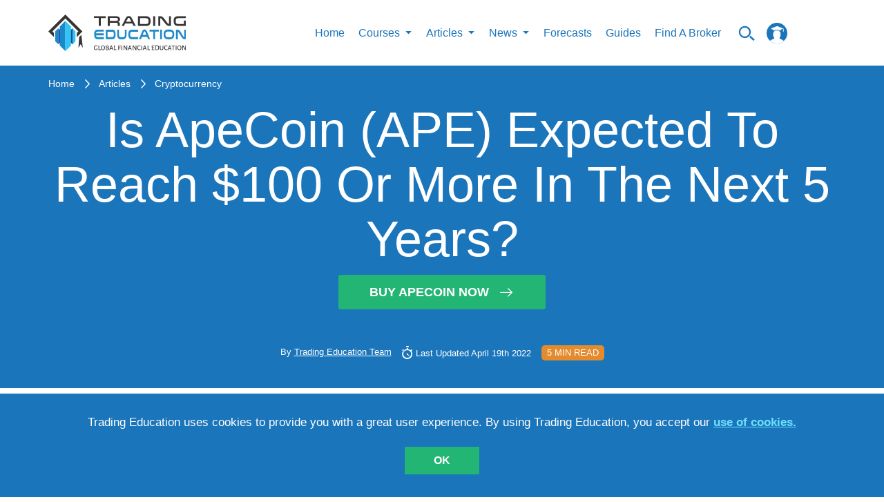

--- FILE ---
content_type: text/html; charset=utf-8
request_url: https://trading-education.com/is-apecoin-expected-to-reach-100-or-more-in-the-next-5-years
body_size: 32278
content:
<!doctype html>
<html data-n-head-ssr lang="en" data-n-head="%7B%22lang%22:%7B%22ssr%22:%22en%22%7D%7D">
  <head >
    <title>Is ApeCoin (APE) Expected To Reach $100 Or More In The Next 5 Years? | Trading Education</title><meta data-n-head="ssr" charset="utf-8"><meta data-n-head="ssr" name="viewport" content="width=device-width, initial-scale=1"><meta data-n-head="ssr" name="fb:pages" property="fb:pages" content="1758999497742660"><meta data-n-head="ssr" name="coinzilla" content="b2799de34e9ba86b55d7f9cf89d109ff"><meta data-n-head="ssr" data-hid="fb:app_id" property="fb:app_id" content="407451343056491"><meta data-n-head="ssr" data-hid="fb:admins" property="fb:admins" content="100001074045071"><meta data-n-head="ssr" data-hid="og:description" property="og:description" content="Will ApeCoin Price Rise Again? 
Is ApeCoin expected to reach $100 or more in the next five years? As of today, these are some of the questions..."><meta data-n-head="ssr" data-hid="og:title" property="og:title" content="Is ApeCoin (APE) Expected To Reach $100 Or More In The Next 5 Years? | Trading Education"><meta data-n-head="ssr" data-hid="og:image" property="og:image" content="https://img.trading-education.com/article/1650275104f2c83210db1650275104_resized.jpg"><meta data-n-head="ssr" data-hid="description" name="description" content="Long-term investors are wondering if ApeCoin is expected to reach $100 or more in the next five years? We look at price predictions for APE in this article to try to answer this question."><meta data-n-head="ssr" data-hid="keywords" name="keywords" content="is ApeCoin expected to reach $100 or more in the next 5 years, will ApeCoin reach $100 in 5 years, will APE reach $100"><link data-n-head="ssr" rel="preload" href="/fonts/icomoon.woff2" as="font" type="font/woff2" crossorigin="anonymous"><link data-n-head="ssr" rel="icon" type="image/x-icon" href="/favicon.ico"><link data-n-head="ssr" href="https://app.trading-education.com" rel="dns-prefetch"><link data-n-head="ssr" href="https://img.trading-education.com" rel="preconnect"><link data-n-head="ssr" href="https://ipinfo.io" rel="preconnect"><script data-n-head="ssr" src="https://www.googletagmanager.com/gtag/js?id=G-6SJQ7ET54C" async></script><script data-n-head="ssr" src="/gs.client.js"></script><script data-n-head="ssr" type="application/ld+json">[{"@context":"https://schema.org","@type":"Article","headline":"Is ApeCoin (APE) Expected To Reach $100 Or More In The Next 5 Years?","datePublished":"2022-04-19T08:02:58+0000","dateModified":"2022-04-19T09:02:00+0000","image":"https://img.trading-education.com/article/1650275104f2c83210db1650275104_resized.jpg","description":"Long-term investors are wondering if ApeCoin is expected to reach $100 or more in the next five years? We look at price predictions for APE in this article to try to answer this question.","keywords":"is ApeCoin expected to reach $100 or more in the next 5 years, will ApeCoin reach $100 in 5 years, will APE reach $100","publisher":{"@type":"Organization","name":"Trading Education","logo":{"@type":"ImageObject","url":"http://trading-education.com/images/main-logo.svg","width":187,"height":50},"url":"http://trading-education.com","sameAs":["https://www.facebook.com/tradingeducation1","https://www.pinterest.co.uk/tradingeducation/_created/","https://www.instagram.com/trading_education/","https://www.pinterest.co.uk/tradingeducation/_created/","https://www.linkedin.com/company/trading-education/about/"]},"author":{"@type":"Person","name":"Trading Education Team","image":"http://trading-education.com/images/main-logo.svg"}}]</script><script data-n-head="ssr" type="text/javascript" src="https://s.skimresources.com/js/230783X1713172.skimlinks.js"></script><script data-n-head="ssr" charset="utf-8" src="https://platform.twitter.com/widgets.js" async></script><style data-vue-ssr-id="c3ae2b30:0 b55c0b9a:0 761d0e24:0 eeea6dda:0 7f0e4ab1:0 40bc4ee0:0 0a900227:0 fc810dc6:0 638af25f:0 53cbf92c:0 ba9ef6de:0 716711e2:0 e8d64c7a:0">@font-face{font-family:"icomoon";src:url(/fonts/icomoon.woff2) format("woff2");font-weight:400;font-style:normal;font-display:swap}[class^=icon-]{font-family:"icomoon"!important;speak:none;font-style:normal;font-weight:400;font-feature-settings:normal;font-variant:normal;text-transform:none;line-height:1;-webkit-font-smoothing:antialiased;-moz-osx-font-smoothing:grayscale}.icon-arrow-right-m:before{content:"\e9b1"}.icon-up-to-date:before{content:"\e9a2"}.icon-articles1:before{content:"\e9ad"}.icon-million:before{content:"\e9ae"}.icon-helping:before{content:"\e9af"}.icon-search_n:before{content:"\e954"}.icon-certificate:before{content:"\e946"}.icon-check_n:before{content:"\e9aa"}.icon-arrow-x:before{content:"\e9ab"}.icon-unlim-arrow:before{content:"\e9ac"}.icon-vid-cam:before{content:"\e900"}.icon-questions:before{content:"\e9a6"}.icon-bulb:before{content:"\e9a7"}.icon-open-book:before{content:"\e9a8"}.icon-clock-new:before{content:"\e9a9"}.icon-face:before{content:"\e9a5"}.icon-progress-arrow-left:before{content:"\e852";color:#1b75bc}.icon-progress-arrow-right:before{content:"\e853";color:#1b75bc}.icon-free_ebooks:before{content:"\e1000";color:#fff}.icon-whatsapp-icon:before{content:"\e933"}.icon-success-face:before{content:"\e9a0"}.icon-fail-face:before{content:"\e9a1"}.icon-filter:before{content:"\e99d"}.icon-prev-page:before{content:"\e99e"}.icon-my-account:before{content:"\e99c"}.icon-twitter-logo-silhouette:before{content:"\e996"}.icon-pinterest_letter:before{content:"\e997"}.icon-google-plus:before{content:"\e998"}.icon-right-arrow:before{content:"\e994"}.icon-form-email:before{content:"\e993"}.icon-fb1:before{content:"\e98e"}.icon-insta1:before{content:"\e98f"}.icon-in:before{content:"\e990"}.icon-whats-up:before{content:"\e991"}.icon-to-top-arrow:before{content:"\e98c"}.icon-star:before{content:"\e987"}.icon-user:before{content:"\e980"}.icon-chevron-up:before{content:"\e982"}.icon-logo-courses:before{content:"\e979"}.icon-logo-video:before{content:"\e975"}.icon-logo-article:before{content:"\e978"}.icon-btn-form-arr:before{content:"\e922"}.icon-certificate-email:before{content:"\e923"}.icon-certificat-load:before{content:"\e924"}.icon-close-modals:before{content:"\e927"}.icon-drop:before{content:"\e92b"}.icon-edit-icon:before{content:"\e92c"}.icon-hamburger-mobile-open:before{content:"\e937"}.icon-lock2:before{content:"\e93f"}.icon-lock-i:before{content:"\e940"}.icon-qiuz-alarm:before{content:"\e949"}.icon-quiz:before{content:"\e94a"}.icon-quiz-arrow:before{content:"\e94b"}.icon-quiz-result-fb:before{content:"\e94c"}.icon-quiz-result-relevant-course:before{content:"\e94d"}.icon-quiz-retake-test:before{content:"\e94e"}.icon-search:before{content:"\e9b0"}.icon-subscription-check:before{content:"\e959"}.icon-total-i:before{content:"\e95a"}.icon-triangle:before{content:"\e95c"}.icon-105:before{content:"\e96d"}.icon-arrow-new-1:before{content:"\e972"}.icon-alert:before{content:"\e91d"}.icon-bell:before{content:"\e914"}.icon-learn:before{content:"\e915"}.icon-community:before{content:"\e917"}.icon-signals:before{content:"\e909"}.icon-minus:before{content:"\e907"}.icon-check:before{content:"\e908"}.icon-plus:before{content:"\e905"}.icon-small-icon:before{content:"\e903"}
html{border:0;vertical-align:baseline}body,html{margin:0;padding:0}body{min-width:320px;min-height:100vh;width:100%;height:100%;font-family:Arial;font-weight:400;font-style:normal;font-size:16px;line-height:1.4;color:#5a5a5a;position:relative;-webkit-font-smoothing:antialiased;background:#fff;overflow-x:hidden;overflow-y:auto}*,:after,:before{box-sizing:border-box;outline:none}aside,canvas,figcaption,figure,video{margin:0;padding:0;border:0}ol,ul{list-style:none}li,ol,ul{margin:0;padding:0}table{border-collapse:collapse;border-spacing:0}button,input,textarea{-webkit-appearance:none;-moz-appearance:none;appearance:none}button:focus,input:focus,textarea:focus{outline:none}a{line-height:inherit}a,a:focus{text-decoration:none}a:focus{outline:none}a:hover{text-decoration:none}::-moz-selection{background-color:#1b75bb;color:#fff}::selection{background-color:#1b75bb;color:#fff}iframe{margin:0 0 40px;padding:0;border:0;width:100%}input[type=number]::-webkit-inner-spin-button,input[type=number]::-webkit-outer-spin-button{-webkit-appearance:none;margin:0}code{text-shadow:0 1px #fff;line-height:1.3;font-family:"Arial","Helvetica",sans-serif;font-weight:400;white-space:pre-wrap;white-space:-moz-pre-wrap;white-space:-o-pre-wrap;background:#f5f2f0;display:block;padding:12px;margin:8px 0;color:#303038;border:0;border-radius:6px}h1,h2,h3,h4,h5,h6{line-height:1.1;margin-bottom:12px;margin-top:12px;font-weight:400}.button,b,button,strong{font-family:"Arial","Helvetica",sans-serif!important;font-weight:700}h1 small,h2 small,h3 small,h4 small,h5 small,h6 small{font-size:60%;color:#6f6f6f;line-height:0}h1{font-size:44px}h2{font-size:34px}h3{font-size:27px}h4{font-size:23px}h5{font-size:17px}h6{font-size:14px}p{font-weight:400;line-height:1.45;margin-top:0;margin-bottom:10px;font-size:17px}hr{border:solid #eff0f4;border-width:1px 0 0;margin:21px 0}hr,hr.small{clear:both;height:0}hr.small{border:double #37485c;border-width:4px 0 0;margin:30px auto 20px;max-width:150px}#__layout,#__nuxt{overflow-x:hidden;overflow-y:auto}#__layout::-webkit-scrollbar,#__nuxt::-webkit-scrollbar{width:0!important;-ms-overflow-style:none;overflow-y:-moz-scrollbars-none}#__layout,#__nuxt{display:flex;min-height:100vh;height:100%;width:100%}#__layout{overflow:hidden}.wrapper{display:flex;flex-direction:column;width:100%;min-height:100vh;overflow:hidden!important}.main,main{flex-grow:1}img{display:inline-block;max-width:100%;height:auto}button,input[type=submit]{border:none;outline:none;background:none;cursor:pointer}.container{width:100%;margin:0 auto;flex-grow:1}@media (min-width:1280px){.container{max-width:1170px}}.container-fluid{margin-right:auto;margin-left:auto;padding-right:15px;padding-left:15px}.container-form{margin:0 auto;width:100%;max-width:1170px}.row{display:flex;flex:0 1 auto;flex-direction:row;flex-wrap:wrap;position:relative}.container-fluid>.row,.container>.row{margin-right:-15px;margin-left:-15px}[class^=col].no-padding{padding:0}.col-xs,.col-xs-2,.col-xs-4,.col-xs-6,.col-xs-12{flex:0 0 auto;padding-right:15px;padding-left:15px}.col-xs{flex-grow:1;flex-basis:0;max-width:100%}.col-xs-2{flex-basis:16.667%;max-width:16.667%}.col-xs-4{flex-basis:33.333%;max-width:33.333%}.col-xs-6{flex-basis:50%;max-width:50%}.col-xs-12{flex-basis:100%;max-width:100%}@media (min-width:576px){.col-sm-4,.col-sm-12{flex:0 0 auto;padding-right:15px;padding-left:15px}.col-sm-4{flex-basis:33.333%;max-width:33.333%}.col-sm-6{flex-basis:50%;max-width:50%}.col-sm-12{flex-basis:100%;max-width:100%}}@media (min-width:1024px){.col-md-2,.col-md-3,.col-md-4,.col-md-5,.col-md-6,.col-md-7,.col-md-8,.col-md-9,.col-md-12{flex:0 0 auto;padding-right:15px;padding-left:15px}.col-md-2{flex-basis:16.667%;max-width:16.667%}.col-md-3{flex-basis:25%;max-width:25%}.col-md-4{flex-basis:33.333%;max-width:33.333%}.col-md-5{flex-basis:41.667%;max-width:41.667%}.col-md-6{flex-basis:50%;max-width:50%}.col-md-7{flex-basis:58.333%;max-width:58.333%}.col-md-8{flex-basis:66.667%;max-width:66.667%}.col-md-9{flex-basis:75%;max-width:75%}.col-md-12{flex-basis:100%;max-width:100%}}@media (min-width:1280px){.col-lg-2,.col-lg-3,.col-lg-4,.col-lg-5,.col-lg-6,.col-lg-7,.col-lg-8,.col-lg-9,.col-lg-12{flex:0 0 auto;padding-right:15px;padding-left:15px}.col-lg-2{flex-basis:16.667%;max-width:16.667%}.col-lg-3{flex-basis:25%;max-width:25%}.col-lg-4{flex-basis:33.333%;max-width:33.333%}.col-lg-5{flex-basis:41.667%;max-width:41.667%}.col-lg-6{flex-basis:50%;max-width:50%}.col-lg-7{flex-basis:58.333%;max-width:58.333%}.col-lg-8{flex-basis:66.667%;max-width:66.667%}.col-lg-9{flex-basis:75%;max-width:75%}.col-lg-12{flex-basis:100%;max-width:100%}}.text-center{text-align:center!important}.mb-40{margin-bottom:40px!important}.flex-column-reverse{flex-direction:column-reverse!important}@media only screen and (min-width:768px){.flex-md-row{flex-direction:row!important}}.free-course h1,.free-course h2,.free-course h3,.free-course h4,.free-course h5,.free-course h6{margin-bottom:0;margin-top:0}.resptable{border:1px solid #ccc;border-collapse:collapse;margin:0;padding:0;width:100%;table-layout:fixed}.resptable caption{font-size:1.5em;margin:.5em 0 .75em}.resptable tr{background-color:#f8f8f8;border:1px solid #ddd;padding:.35em}.resptable th{font-size:.85em;letter-spacing:.1em;text-transform:uppercase}.resptable td,.resptable th{padding:.625em;text-align:center}@media screen and (max-width:600px){.resptable{border:0}.resptable caption{font-size:1.3em}.resptable thead{border:none;clip:rect(0 0 0 0);height:1px;margin:-1px;overflow:hidden;padding:0;position:absolute;width:1px}.resptable tr{border-bottom:3px solid #ddd;display:block;margin-bottom:.625em}.resptable td{border-bottom:1px solid #ddd;display:block;font-size:.8em;text-align:center}.resptable td:before{content:attr(data-label);float:left;font-weight:700;text-transform:uppercase}.resptable td:last-child{border-bottom:0}}.to-top{width:50px;height:50px;display:inline-flex;flex-shrink:0;border:1px solid #1b75bb;position:fixed;align-items:center;justify-content:center;z-index:1000;bottom:80px;right:80px;cursor:pointer;transition:all .15s ease;background:#fff}.to-top i{line-height:1;z-index:1;font-size:30px;color:#1b75bb;position:absolute;transform:rotate(-90deg)}@media screen and (max-width:650px){.to-top i{font-size:20px}}@media screen and (max-width:1200px){.to-top{bottom:40px;right:40px}}@media screen and (max-width:650px){.to-top{width:30px;height:30px;bottom:100px;right:20px}}.to-top:hover{opacity:.9}.category__list-text{color:#1b75bb}.icon{text-align:center;padding-bottom:15px}.icon i{display:inline-block;font-size:60px;color:#1b75bb}.icon span{font-size:17px;display:block;color:#1b75bb;text-align:center;text-transform:uppercase;line-height:1}select::-ms-expand{display:none!important}input[type=number]{-moz-appearance:textfield!important}.course-quiz.quizzes-question .quizzes-buttons{justify-content:center}.course-quiz.quizzes-question .flex-row{padding-top:0!important}.topic{padding:5px}.topic img{display:inline;margin-right:20px;float:left}.topic p{font-size:13px;text-transform:uppercase;color:#000}.forget-password-title{font-weight:700;font-size:21px;text-transform:uppercase;color:#003468;text-align:center}.forget-password-paragraph{font-size:15px;color:#000;text-align:center}.tab button{font-size:18px}#account-notifications form .row{margin:0 19px}.choices,.switch-notification{float:left}.activity-summery{float:left;padding-top:20px;padding-bottom:20px;width:100%}@media screen and (max-width:700px){.choices input[type=checkbox]+label{margin-right:0!important}.choices label{font-size:12px}}@media (min-width:641px) and (max-width:1023px){.choices label{font-size:10px}}.benefits p{font-weight:400;font-size:13px;color:#000}.benefits p i{color:#1b75bc;position:relative;top:2px;display:inline-block;margin-right:3px}@media screen and (max-width:700px){.benefits{margin-top:20px}}.questions p{color:#5e6466;float:left;font-size:12px;font-weight:700}.questions i{float:right;padding:12px}.faq{padding:50px}#published hr{margin-bottom:8px;margin-top:8px}@media screen and (max-width:500px){.tab button{font-size:10px}}@media screen and (max-width:375px){.tab button{font-size:8px}}.tab button{float:left;border:none;outline:none;cursor:pointer;padding:14px 16px;font-weight:700;font-size:16px;text-transform:uppercase;color:#003468;background-color:#fff!important}@media screen and (max-width:500px){.tab button{font-size:13px}}@media screen and (max-width:375px){.tab button{font-size:14px}}.tab button:hover{background-color:#ddd}.book-image{display:block;width:100%;height:auto;padding-top:0;z-index:97;margin:0 auto}.selected{margin:-30px auto 0 10px;display:block;font-size:50px;text-align:center;color:#258ccc}.accordion2{background-color:#1b75bc!important;cursor:pointer;padding:18px;width:100%;border:none;text-align:left;outline:none;transition:.4s;font-size:18px;line-height:14px;text-transform:uppercase;color:#fff}.accordion2:hover,.active{background-color:#ccc}.accordion2:after{color:#fff;float:right;margin-left:5px;content:""}.accordion2:before{color:#fff;float:left;margin-right:5px;content:""}.panel2{padding:0 18px;background-color:#fff;max-height:0;overflow:hidden;transition:max-height .2s ease-out}.search-field2 input[type=text]{border:none!important}.search-field2 i{float:right;padding-top:8px;color:#1b75bc}.search-field2 input{float:left;width:90%}.video-status label{font-size:15px;line-height:14px;text-transform:uppercase;color:#003468}.video-status input[type=radio]{-webkit-appearance:checkbox;-moz-appearance:checkbox;-ms-appearance:checkbox}.title{width:100%;max-width:854px;margin:0 auto}.vid-list-container{width:100%;height:660px;overflow:hidden;float:right}.vid-list-container:focus,.vid-list-container:hover{overflow-y:auto}ol#vid-list{margin:0;padding:0;background:#fff}ol#vid-list li{list-style:none}ol#vid-list li a{text-decoration:none;background-color:#fff;display:block}.vid-thumb{float:left;margin-right:8px}#vid-list .desc{color:#111;margin-top:5px;text-align:left;font-weight:700;font-size:13px;color:#000}@media (max-width:624px){.vid-list-container{padding-bottom:20px}}.video-category-title{font-weight:700;font-size:21px;color:#1b75bc}.video-line{padding-left:0}.share{padding-top:20px}.share p{font-weight:700;font-size:19px;line-height:36px;text-transform:uppercase;color:#1b75bc;float:right}.share i{font-size:25px;color:#1b75bc;padding-right:2px}@media (max-width:700px){.share{padding-top:190px}}@media (min-width:700px) and (max-width:1023px){.share{padding-top:90px}}.quiztagline{font-size:19px;color:#1b75bc;padding-top:30px}.quiez-title{font-weight:700;font-size:21px;color:#1b75bc}.vid-container2{position:relative;padding-bottom:41%;padding-top:30px;height:0;width:100%;float:left}.vid-container2 iframe,.vid-container2 img{position:absolute;top:0;left:0;width:100%;min-height:360px}.start-quiz{background-color:#1b75bc;color:#fff;border-radius:5px;float:left;padding:5px 20px;margin-left:0;font-size:16px}.start-quiz:hover{background:#001c4e;color:#fff}.start-quiz-btn{padding:13px 60px;background-color:#d65464;text-align:center;text-transform:uppercase;vertical-align:middle;color:#fff;box-shadow:0 5px 5px 3px #b3b3b3}.start-quiz-btn:hover{color:#fff;text-decoration:none}@media (max-width:700px){.start-quiz-btn{padding-left:40px;padding-right:40px}}#trading-signals{padding-top:20px;padding-bottom:20px}.question-body{font-size:14px;line-height:20px;color:#000}.replies a{float:left;margin-right:10px;color:#1b75bc;padding:3px 20px;border-radius:50px;font-size:16px;text-transform:uppercase;border:1px solid #ddd}.replies ul li,.replies ul li button{margin-right:10px;line-height:1}.replies ul li,.replies ul li button,.replies ul li span{display:inline;float:left;font-size:17px;text-transform:uppercase;color:#bdccd4}.replies ul li span{padding-left:20px;padding-right:20px;border:1px solid #ddd;border-radius:50px;margin-right:0}.replies ul li i{font-style:normal;padding-right:5px;font-size:20px}.button{font-weight:400}.detail-news .text-box img{height:100%}.detail-news .text-box img.tinymceResized{margin-right:15px}.detail-news .text-box img.tinymceResized.tinymceAlignRight{margin-right:0}.detail-news .text-box img.tinymceAlignLeft{float:left!important;margin-right:15px}@media screen and (max-width:650px){.detail-news .text-box img.tinymceAlignLeft{float:none!important;display:block;margin:0 auto 15px}}.detail-news .text-box img.tinymceAlignRight{float:right!important;margin-left:15px}@media screen and (max-width:650px){.detail-news .text-box img.tinymceAlignRight{float:none!important;display:block;margin:0 auto 15px}}.detail-news .text-box img.tinymceAlignCenter{float:none!important;margin:0 auto 15px;display:block}.detail-news .text-box span{margin-bottom:10px!important;line-height:33px}.detail-news .text-box h1,.detail-news .text-box h2,.detail-news .text-box h3,.detail-news .text-box h4,.detail-news .text-box h5,.detail-news .text-box h6{color:#1b75bc;font-weight:700;font-size:21px;padding-bottom:20px}.detail-news .text-box h1 span,.detail-news .text-box h2 span,.detail-news .text-box h3 span,.detail-news .text-box h4 span,.detail-news .text-box h5 span,.detail-news .text-box h6 span{font-weight:700}.detail-news .text-box p{font-size:18px;color:#003468;line-height:33px;margin-bottom:20px!important}.detail-news .text-box a{color:#1b75bc;display:inline-block}.detail-news .text-box ol,.detail-news .text-box ul{margin-left:14px;list-style-type:disc}.detail-news .text-box ol{list-style-type:decimal;padding-bottom:10px}.detail-news .text-box li{margin-bottom:20px;color:#003468}.detail-news .text-box .coin-info{margin:40px 0}.detail-news .text-box .coin-info__title{text-align:center;color:#1b75bc!important;font-size:23px!important;line-height:1.2;margin-bottom:40px;margin-top:0;padding-bottom:0!important}.detail-news .text-box .coin-info__table-wrap{display:block;width:100%;max-width:550px;margin:0 auto;overflow-x:auto;-webkit-overflow-scrolling:touch;box-shadow:0 0 13px rgba(0,0,0,.13)}.detail-news .text-box .coin-info__table{color:#003468;font-size:18px;line-height:1.15;width:100%;border-collapse:collapse}@media (max-width:767px){.detail-news .text-box .coin-info__table{font-size:14px}}.detail-news .text-box .coin-info__table tr:nth-child(2n) td,.detail-news .text-box .coin-info__table tr:nth-child(2n) th{background-color:#f2f2f2}.detail-news .text-box .coin-info__table tr:nth-child(2n)>:first-child{border-left-color:#f2f2f2}.detail-news .text-box .coin-info__table tr:nth-child(2n)>:last-child{border-right-color:#f2f2f2}.detail-news .text-box .coin-info__table tr:last-child td,.detail-news .text-box .coin-info__table tr:last-child th{border-bottom-color:#f2f2f2}.detail-news .text-box .coin-info__table td,.detail-news .text-box .coin-info__table th{padding:17px 25px;border:1px solid #fff;word-wrap:break-word;-ms-word-break:break-all;word-break:break-all;word-break:break-word;-ms-hyphens:auto;-webkit-hyphens:auto;hyphens:auto;background-color:#fff}@media (max-width:767px){.detail-news .text-box .coin-info__table td,.detail-news .text-box .coin-info__table th{padding-top:20px;padding-bottom:20px}}.detail-news .text-box .coin-info__table td.red,.detail-news .text-box .coin-info__table th.red{color:#d65464}.detail-news .text-box .coin-info__table td.green,.detail-news .text-box .coin-info__table th.green{color:#177242}.detail-news .text-box .coin-info__table th{text-align:left;width:50%}.detail-news .text-box .coin-info__table td{text-align:center;width:50%}.validation-error{display:block;color:#d23232!important;text-transform:inherit!important;margin-bottom:0;padding-bottom:0!important}.form-group.checkbox{padding-top:12px}.form-group input{padding:0;height:auto;width:auto;margin-bottom:0;display:none;cursor:pointer}.form-group label{position:relative;cursor:pointer;font-size:13px;color:#fff;line-height:.9}.form-group label span{display:inline-block;vertical-align:middle}.form-group label span a{color:#fff;text-decoration:underline}.form-group label span a:hover{text-decoration:none}.form-group label:before{content:"";-webkit-appearance:none;background-color:#fff;border:2px solid #fff;padding:5px;display:inline-block;position:relative;vertical-align:middle;cursor:pointer;margin-right:8px}.form-group input:checked+label:after{content:"";display:block;position:absolute;top:1px;left:4px;width:5px;height:8px;border:solid #000;border-width:0 2px 2px 0;transform:rotate(45deg)}.flex-row{display:flex;width:100%;align-items:center}.flex-row .cell{width:50%}.top-slide{padding-left:5px;padding-right:5px}.top-slide .top-slide-content{display:flex;justify-content:space-between;padding-bottom:20px}.top-slide .top-slide-content .top-slide-title{font-weight:700;font-size:16px;color:#003468;padding-right:20px}.top-slide .hot-label-wr{flex-direction:row;padding-top:5px;display:none}.top-slide .hot-label-wr .hot-label{line-height:24px;display:inline-block;background-color:#d65464;color:#fff;text-transform:uppercase;border-radius:7px;text-align:center;padding-left:8px;padding-right:8px;margin-right:12px;height:24px}.top-slide.hot .hot-label-wr{display:flex}.loader{text-align:center;cursor:pointer}.loader span{display:inline-block;text-transform:uppercase;font-size:16px;color:#001c4e;margin-bottom:10px}.loader img{display:block;margin:0 auto;width:35px}.text-center{text-align:center}.fag-header{border-top:20px solid #1b75bc;position:relative;margin-bottom:25px;display:flex;width:100%}.fag-header .fag-header-row{width:100%;display:flex;flex-wrap:nowrap;align-items:center}.fag-header .fag-header-row .fag-header-cell{width:100%;position:relative;height:174px}.fag-header .fag-header-row .fag-header-img{width:660px;display:block;margin:-1px auto 0;z-index:1;position:absolute;left:50%;transform:translateX(-50%)}@media only screen and (max-width:650px){.fag-header .fag-header-row{flex-wrap:wrap}.fag-header .fag-header-row .fag-header-cell{width:100%;text-align:center}.fag-header .fag-header-row .fag-header-cell:first-child{order:2}.fag-header .fag-header-row .fag-header-cell:last-child{order:1;min-height:85px;margin-bottom:25px}.fag-header .fag-header-row .fag-header-img{margin:-1px auto 0}.fag-header:after{bottom:inherit;top:85px;top:110px}}@media only screen and (max-width:600px){.fag-header .fag-header-row .fag-header-cell:last-child{margin-bottom:0}.fag-header:after{top:160px}}.banners-list{margin-bottom:25px}.banners-list__item{display:flex;justify-content:center;max-width:400px;margin:0 auto}.banners-list__item:not(:last-child){margin-bottom:25px}.banners-list__img{display:block}.socials-list{display:flex;align-items:center;flex-wrap:wrap;cursor:pointer}.socials-list.colored .socials-list__link[class*=facebook]{color:#3b5998}.socials-list.colored .socials-list__link[class*=twitter]{color:#1da1f2}.socials-list.colored .socials-list__link[class*=linkedin]{color:#0a66c2}.socials-list.colored .socials-list__link[class*=whatsapp]{color:#4dc247}.socials-list.colored .socials-list__link i{color:inherit}@media screen and (min-width:1350px){.socials-list.vertical{display:inline-flex;flex-direction:column}}@media screen and (min-width:1350px){.socials-list.vertical .socials-list__item{margin-right:0;padding:20px 0}}@media screen and (min-width:1350px){.socials-list.vertical .socials-list__item:first-child{padding-top:0}}@media screen and (min-width:1350px){.socials-list.vertical .socials-list__item:last-child{padding-bottom:0}}.socials-list__item{display:inline-flex;padding:10px 0}.socials-list__item:not(:last-child){margin-right:20px}.socials-list__link{display:inline-flex;color:#fff;font-size:21px;transition:color .3s}.socials-list__link:hover{color:#ccc}@media only screen and (min-width:1300px){.row.gutter-20{margin-left:-20px!important;margin-right:-20px!important}}@media only screen and (min-width:1300px){.row.gutter-20 .col,.row.gutter-20 [class^=col]{padding-left:20px!important;padding-right:20px!important}}.badge{display:inline-block;font-size:14px;line-height:1;border:1px solid transparent;border-radius:2px;padding:4px 12px;text-transform:uppercase;transition:color .3s,border-color .3s,background-color .3s}.badge,.badge-outline-white{background-color:transparent}.badge-outline-white{border-color:#fff;color:#fff}.badge-outline-white[href]:hover{color:#1b75bc;background-color:#fff}.badge-outline-blue{border-color:#1b75bc;background-color:transparent;color:#1b75bc}.badge-outline-blue[href]:hover{color:#fff;background-color:#1b75bc}.badges-list{display:flex;flex-wrap:wrap}.badges-list__item{margin:5px 0}.badges-list__item:not(:last-child){margin-right:15px}.link-with-arrow{position:relative;display:inline-block;padding-right:36px;font-size:15px;font-weight:700;transition:color .3s}.link-with-arrow:after{content:"\e994";display:inline-block;font-family:icomoon!important;position:absolute;top:50%;right:0;transform:translateY(-50%);font-size:1.4em;font-weight:400}.link-with-arrow.yellow{color:#e38b2d}.link-with-arrow.yellow:hover{color:#e9a45a}@media only screen and (max-width:1125px){.partner-card-row{justify-content:space-around!important}.partner-card-row .partner-card-cell{width:33%!important}}@media only screen and (max-width:1025px){.message a{text-transform:uppercase;font-weight:700}.message p{text-align:left!important;font-size:29px!important}.full-width{width:100%!important;max-width:100%!important;flex-basis:100%!important}.flex-four-row{flex-wrap:wrap}.flex-four-row .cell{width:33.3%;padding-bottom:25px}}.news-container{width:100%}@media only screen and (max-width:1023px){.full-width{width:100%!important;max-width:50%!important;flex-basis:50%!important}.news-card__img{width:auto!important;margin:0 auto}}@media only screen and (max-width:1023px) and (max-width:639px){.news-card__img{width:100%!important}}@media only screen and (max-width:960px){.registration-form{padding-left:10px;padding-right:10px}}@media only screen and (max-width:890px){.map iframe{max-height:315px}}@media only screen and (max-width:855px){.partner-card-row .partner-card-cell{width:50%!important}.chapters-layout{padding-right:0!important}}@media only screen and (max-width:768px){.pagination__btn,.reward__icon,.reward__info{display:none}}@media only screen and (max-width:719px){.contacts .columns{margin-bottom:20px;border-bottom:1px double #37485c;padding-bottom:15px}.social{margin-top:0}.social ul li{border-right:0;margin-bottom:1px;width:100%}.message p{text-align:center;font-size:20px}}@media only screen and (max-width:600px){.partner-card-row .partner-card-cell{width:100%!important}.flex-four-row{flex-wrap:wrap}.flex-four-row .cell{width:100%}.flex-four-row .articles-content{max-width:80%}.payment{width:100%;overflow:auto}.scroll{width:600px}}@media only screen and (max-width:500px){.flex-four-row .articles-content{max-width:100%}.reward__block{padding-top:0}}@media only screen and (max-width:449px){.top-slide a{display:block!important;margin:0 auto}.top-slide-img{text-align:center}.top-slide-img a{display:inline-block}}@media only screen and (max-width:400px){.btn-blue a,.btn-blue button,.btn-main-green a,.btn-main-green button,.btn-main-red a,.btn-main-red button,.btn-orange a,.btn-orange button{width:100%}.news-card__description{order:10}}form{margin:0;padding:0}.row form .row{margin:0 -6px}.row form .row .columns{padding:.4px}label{color:#4d4d4d;cursor:pointer;display:block;font-weight:500;margin-bottom:3px}input[type=date],input[type=email],input[type=number],input[type=password],input[type=search],input[type=text],input[type=time],input[type=url],textarea{background-color:#fff;font-family:"Arial","Helvetica",sans-serif;font-weight:400;border:0;box-shadow:none;color:#666;display:block;margin:0;padding:6px;width:100%;border-radius:4px}input[type=date]:focus,input[type=email]:focus,input[type=number]:focus,input[type=password]:focus,input[type=search]:focus,input[type=text]:focus,input[type=time]:focus,input[type=url]:focus,textarea:focus{background:#f6f6f6;border-color:#b3b3b3}input[type=date][disabled],input[type=email][disabled],input[type=number][disabled],input[type=password][disabled],input[type=search][disabled],input[type=text][disabled],input[type=time][disabled],input[type=url][disabled],textarea[disabled]{background-color:#ddd}textarea{height:auto;resize:none}select{background-color:#fff;border:0;box-shadow:none;color:#666;display:block;margin:0;padding:6px;width:100%;border-radius:4px}.no-padding{padding-left:0!important;padding-right:0!important}.button{cursor:pointer}.top-slider li{background-color:#1b75bc;display:inline-block;font-size:0;width:calc(2.2% - 4px);min-width:35px;height:5px;cursor:pointer;vertical-align:top;margin-left:4px;margin-right:4px}.top-slider button{font-size:0;line-height:0}.tags{display:flex;flex-flow:row wrap;margin:0 -7px 20px}.tags__item{margin:0 7px 12px;text-transform:uppercase;color:#333}.tags__item,.tags__item a{display:inline-block;cursor:pointer}.tags__item a{border:1px solid #b3b3b3;border-radius:5px;padding:3px 12px;transition:color .3s,background-color .3s,border-color .3s;color:#b86662}.tags__item a:hover{color:#fff;background-color:#e38b2d;border-color:#e38b2d}.btn-green{text-decoration:none;text-transform:uppercase;color:#fff;display:block;text-align:center;cursor:pointer;background-color:#22b573;transition:all .15s ease;font-weight:700;font-size:18px;margin:0 auto}.btn-green:hover{background-color:#177242}.btn-orange a,.btn-orange button{text-transform:uppercase;font-weight:700;font-size:18px;color:#fff;text-align:center;padding:9px 40px;background-color:#e38b2d;transition:all .15s ease;min-width:272px;display:inline-flex;justify-content:center;align-items:center}.btn-orange a:hover,.btn-orange button:hover{background-color:#003468}.btn-main-red a,.btn-main-red button{text-transform:uppercase;font-weight:700;font-size:18px;color:#fff;text-align:center;padding:0 40px;background-color:#d65464;transition:all .15s ease;height:40px;display:inline-flex;justify-content:center;align-items:center}.btn-main-red a:hover,.btn-main-red button:hover{background-color:#d13f51}.btn-main-green a,.btn-main-green button{text-transform:uppercase;font-weight:700;font-size:18px;color:#fff;text-align:center;padding:0 40px;background-color:#22b573;transition:all .15s ease;height:40px;display:inline-flex;justify-content:center;align-items:center}@media screen and (max-width:639px){.btn-main-green a,.btn-main-green button{height:auto;line-height:23px;padding:13px 40px}}.btn-main-green a:hover,.btn-main-green button:hover{background-color:#177242}.btn-blue a,.btn-blue button{display:inline-flex;align-items:center;justify-content:center;height:40px;text-transform:uppercase;font-family:"Arial","Helvetica",sans-serif!important;font-weight:700;font-size:18px;color:#fff;text-align:center;padding:0 5px;background-color:#1b75bc;transition:all .15s ease;min-width:272px}.btn-blue a:hover,.btn-blue button:hover{background-color:#003468}.share-results{background-color:#3b5999}.share-results span{display:flex;justify-content:center;align-items:center;height:37px;width:100%}.share-results span.desktop-visible{display:flex}@media only screen and (max-width:768px){.share-results span.desktop-visible{display:none}}.share-results span.mobile-visible{display:none}@media only screen and (max-width:768px){.share-results span.mobile-visible{display:flex}}.share-results:hover{background-color:#344e87}.share-results i{margin-right:15px;font-size:22px;color:#fff;vertical-align:middle;display:inline-block}.question .question-head .question-head-title P{font-weight:700;font-size:18px;color:#003468;text-transform:uppercase;padding-bottom:5px}.bnr-ads{width:100%;position:relative;margin-bottom:20px}.bnr-ads__img{display:block;width:100%;max-width:none!important}.bnr-ads__btn{display:block;text-align:center;text-transform:uppercase;line-height:60px;padding:0 28px;font-family:"Arial","Helvetica",sans-serif;font-weight:700;font-size:30px;color:#fff;cursor:pointer;text-decoration:none;letter-spacing:2px;background:linear-gradient(90deg,#1aa9fd 0,#20b2f4 25%,#2cc1d7 50%,#39ceb3 75%,#49dc79);border-radius:40px}@media (max-width:1023px){.bnr-ads__btn{line-height:40px;font-size:25px}}@media (max-width:767px){.bnr-ads__btn{width:260px;line-height:40px;font-size:16px;padding:0 10px;margin:0 auto}}@media (max-width:639px){.bnr-ads__btn{width:210px;line-height:32px;font-size:14px}}.bnr-ads__btn:hover{background:linear-gradient(90deg,#fe6f1a 0,#f8681e 25%,#d23c2e 50%,#c93338 75%,#994f7e)}.bnr-ads__btn-wrap{position:absolute;bottom:18px;left:24px}@media (max-width:1023px){.bnr-ads__btn-wrap{left:20px}}@media (max-width:767px){.bnr-ads__btn-wrap{bottom:20px;left:0;right:0}}@media (max-width:639px){.bnr-ads__btn-wrap{bottom:12px}}.category{display:inline-block;position:relative;padding:3px 0;margin:10px -10px 35px;width:280px}.category__title{cursor:pointer}.category__title span{display:inline-block}.category__title span span{color:#1b75bc;font-weight:400;font-size:21px;display:inline-block;margin:0 5px}.category__title span span.menu-icon-wrapper{margin-left:0}.category__title i{color:#1b75bc}.category__content{display:none;position:absolute;top:100%;left:0;right:0;width:100%;background-color:#fff;box-shadow:0 3px 5px 1px #bfbfbf;z-index:100}.category__set{max-height:185px;overflow-y:auto;overflow-x:hidden}.category__set::-webkit-scrollbar{-webkit-appearance:none}.category__set::-webkit-scrollbar:vertical{width:4px}.category__set::-webkit-scrollbar:horizontal{height:4px}.category__set::-webkit-scrollbar-thumb{background-color:#ccc;border-radius:2px;border:none}.category__set::-webkit-scrollbar-track{border-radius:2px;background-color:#f2f2f2}.category_active{background-color:#1b75bc}.category_active .category__title i,.category_active .category__title span{color:#fff}.category_active .category__content{display:block}.category__input{text-transform:uppercase;background:none;border-bottom:1px solid #e6e6e6;border-radius:0;color:#003468;padding-right:25px}.category__input::-webkit-input-placeholder{font:16px;color:#ccc}.category__input:-moz-placeholder,.category__input::-moz-placeholder{font:16px;color:#ccc}.category__input:-ms-input-placeholder{font:16px;color:#ccc}.category__input:active,.category__input:focus{background:none}.category__list{color:#1b75bb;text-transform:capitalize;cursor:pointer;position:relative}.category__list:not(.category__list_search){word-break:break-all}.category__list:not(.category__list_search):hover{background-color:#e6e6e6}.category__list_search{padding:0 15px;margin-bottom:10px;cursor:default}.category__list_search i{position:absolute;top:0;bottom:0;margin:auto;height:20px;right:15px}.category__list-text{border-bottom:1px solid #e6e6e6;margin:-1px 15px 0;padding:8px 0 7px;display:block}.category__list:last-child .category__list-text{border-bottom:none}.vm--container{z-index:10000!important}.vm--overlay{background:rgba(0,0,0,.8)!important}.vm--overlay::-webkit-scrollbar{-webkit-appearance:none}.vm--overlay::-webkit-scrollbar:vertical{width:0}.vm--overlay::-webkit-scrollbar:horizontal{height:0}.vm--overlay::-webkit-scrollbar-thumb{background-color:transparent;border-radius:0;border:none}.vm--overlay::-webkit-scrollbar-track{border-radius:0;background-color:transparent}.vm--modal.chapterAvailable,.vm--modal.ErrorSavePopup,.vm--modal.RequestFreePopup,.vm--modal.SubscribePopup,.vm--modal.SuccessfullSavePopup,.vm--modal.TheChapterUnAvailable,.vm--modal.TheQuizUnAvailable,.vm--modal.transparent-no-shadow{background-color:transparent;box-shadow:none}.vm--modal.chapterAvailable::-webkit-scrollbar,.vm--modal.ErrorSavePopup::-webkit-scrollbar,.vm--modal.RequestFreePopup::-webkit-scrollbar,.vm--modal.SubscribePopup::-webkit-scrollbar,.vm--modal.SuccessfullSavePopup::-webkit-scrollbar,.vm--modal.TheChapterUnAvailable::-webkit-scrollbar,.vm--modal.TheQuizUnAvailable::-webkit-scrollbar,.vm--modal.transparent-no-shadow::-webkit-scrollbar{-webkit-appearance:none}.vm--modal.chapterAvailable::-webkit-scrollbar:vertical,.vm--modal.ErrorSavePopup::-webkit-scrollbar:vertical,.vm--modal.RequestFreePopup::-webkit-scrollbar:vertical,.vm--modal.SubscribePopup::-webkit-scrollbar:vertical,.vm--modal.SuccessfullSavePopup::-webkit-scrollbar:vertical,.vm--modal.TheChapterUnAvailable::-webkit-scrollbar:vertical,.vm--modal.TheQuizUnAvailable::-webkit-scrollbar:vertical,.vm--modal.transparent-no-shadow::-webkit-scrollbar:vertical{width:0}.vm--modal.chapterAvailable::-webkit-scrollbar:horizontal,.vm--modal.ErrorSavePopup::-webkit-scrollbar:horizontal,.vm--modal.RequestFreePopup::-webkit-scrollbar:horizontal,.vm--modal.SubscribePopup::-webkit-scrollbar:horizontal,.vm--modal.SuccessfullSavePopup::-webkit-scrollbar:horizontal,.vm--modal.TheChapterUnAvailable::-webkit-scrollbar:horizontal,.vm--modal.TheQuizUnAvailable::-webkit-scrollbar:horizontal,.vm--modal.transparent-no-shadow::-webkit-scrollbar:horizontal{height:0}.vm--modal.chapterAvailable::-webkit-scrollbar-thumb,.vm--modal.ErrorSavePopup::-webkit-scrollbar-thumb,.vm--modal.RequestFreePopup::-webkit-scrollbar-thumb,.vm--modal.SubscribePopup::-webkit-scrollbar-thumb,.vm--modal.SuccessfullSavePopup::-webkit-scrollbar-thumb,.vm--modal.TheChapterUnAvailable::-webkit-scrollbar-thumb,.vm--modal.TheQuizUnAvailable::-webkit-scrollbar-thumb,.vm--modal.transparent-no-shadow::-webkit-scrollbar-thumb{background-color:transparent;border-radius:0;border:none}.vm--modal.chapterAvailable::-webkit-scrollbar-track,.vm--modal.ErrorSavePopup::-webkit-scrollbar-track,.vm--modal.RequestFreePopup::-webkit-scrollbar-track,.vm--modal.SubscribePopup::-webkit-scrollbar-track,.vm--modal.SuccessfullSavePopup::-webkit-scrollbar-track,.vm--modal.TheChapterUnAvailable::-webkit-scrollbar-track,.vm--modal.TheQuizUnAvailable::-webkit-scrollbar-track,.vm--modal.transparent-no-shadow::-webkit-scrollbar-track{border-radius:0;background-color:transparent}.vm--modal.chapterAvailable{display:flex;align-items:flex-start;padding-left:10px;padding-right:10px;min-height:100vh;height:auto;overflow-y:auto}.vm--modal.SuccessfullyPopup{height:inherit!important;overflow-y:auto!important}.top-icon{position:absolute;left:50%;transform:translate(-50%);top:-30px;width:60px;height:60px;border-radius:50%;background-color:#d65464;display:flex;align-items:center;justify-content:center}.top-icon .icon-close-modals{font-size:28px;color:#fff;position:static}.icon-close-modals{position:fixed;top:40px;right:40px;font-size:20px;color:#fff;cursor:pointer}@media only screen and (max-width:700px){.icon-close-modals{top:15px;right:15px}}.form-error,.validation-error{color:#d65464;display:block;background:#fff;text-align:center;padding:3px;margin-top:10px;margin-bottom:10px;width:100%}.form-error a,.validation-error a{color:#1b75bc!important;text-decoration:none}.form-error a:hover,.validation-error a:hover{text-decoration:underline}.vm--overlay{position:fixed;box-sizing:border-box;left:0;top:0;width:100%;height:100vh;background:rgba(0,0,0,.2);opacity:1}.vm--container.scrollable{height:100%;min-height:100vh;overflow-y:auto;-webkit-overflow-scrolling:touch}.vm--modal-overlay+.vm--modal{position:relative;overflow:hidden;box-sizing:border-box}.vm--container.scrollable .vm--modal{margin-bottom:2px}.vm--modal{background-color:#fff;text-align:left;border-radius:3px;box-shadow:0 20px 60px -2px rgba(27,33,58,.4);padding:0}.vm--modal.vm--modal-fullscreen{width:100vw;height:100vh;margin:0;left:0;top:0}.vm--modal-top-right{display:block;position:absolute;right:0;top:0}.overlay-fade-enter-active,.overlay-fade-leave-active{transition:all .2s}.overlay-fade-enter,.overlay-fade-leave-active{opacity:0}.nice-modal-fade-enter-active,.nice-modal-fade-leave-active{transition:all .4s}.nice-modal-fade-enter,.nice-modal-fade-leave-active{opacity:0;transform:translateY(-20px)}
.v-select{position:relative;font-family:inherit}.v-select,.v-select *{box-sizing:border-box}@-webkit-keyframes vSelectSpinner{0%{transform:rotate(0deg)}to{transform:rotate(1turn)}}@keyframes vSelectSpinner{0%{transform:rotate(0deg)}to{transform:rotate(1turn)}}.vs__fade-enter-active,.vs__fade-leave-active{pointer-events:none;transition:opacity .15s cubic-bezier(1,.5,.8,1)}.vs__fade-enter,.vs__fade-leave-to{opacity:0}.vs__dropdown-toggle{-webkit-appearance:none;-moz-appearance:none;appearance:none;display:flex;padding:0 0 4px;background:none;border:1px solid rgba(60,60,60,.26);border-radius:4px;white-space:normal}.vs__selected-options{display:flex;flex-basis:100%;flex-grow:1;flex-wrap:wrap;padding:0 2px;position:relative}.vs__actions{display:flex;align-items:center;padding:4px 6px 0 3px}.vs__open-indicator{fill:rgba(60,60,60,.5);transform:scale(1);transition:transform .15s cubic-bezier(1,-.115,.975,.855);transition-timing-function:cubic-bezier(1,-.115,.975,.855)}.vs__clear{fill:rgba(60,60,60,.5);padding:0;border:0;background-color:transparent;cursor:pointer;margin-right:8px}.vs__dropdown-menu{display:block;box-sizing:border-box;position:absolute;top:calc(100% - 1px);left:0;z-index:1000;padding:5px 0;margin:0;width:100%;max-height:350px;min-width:160px;overflow-y:auto;box-shadow:0 3px 6px 0 rgba(0,0,0,.15);border:1px solid rgba(60,60,60,.26);border-top-style:none;border-radius:0 0 4px 4px;text-align:left;list-style:none;background:#fff}.vs__no-options{text-align:center}.vs__dropdown-option{line-height:1.42857143;display:block;padding:3px 20px;clear:both;color:#333;white-space:nowrap;cursor:pointer}.vs__dropdown-option--highlight{background:#5897fb;color:#fff}.vs__dropdown-option--deselect{background:#fb5858;color:#fff}.vs__dropdown-option--disabled{background:inherit;color:rgba(60,60,60,.5);cursor:inherit}.vs__selected{display:flex;align-items:center;background-color:#f0f0f0;border:1px solid rgba(60,60,60,.26);border-radius:4px;color:#333;line-height:1.4;margin:4px 2px 0;padding:0 .25em;z-index:0}.vs__deselect{display:inline-flex;-webkit-appearance:none;-moz-appearance:none;appearance:none;margin-left:4px;padding:0;border:0;cursor:pointer;background:none;fill:rgba(60,60,60,.5);text-shadow:0 1px 0 #fff}.vs__search::-webkit-search-cancel-button{display:none}.vs__search::-ms-clear,.vs__search::-webkit-search-decoration,.vs__search::-webkit-search-results-button,.vs__search::-webkit-search-results-decoration{display:none}.vs__search,.vs__search:focus{-webkit-appearance:none;-moz-appearance:none;appearance:none;line-height:1.4;font-size:1em;border:1px solid transparent;border-left:none;outline:none;margin:4px 0 0;padding:0 7px;background:none;box-shadow:none;width:0;max-width:100%;flex-grow:1;z-index:1}.vs__search::-moz-placeholder{color:inherit}.vs__search:-ms-input-placeholder{color:inherit}.vs__search::placeholder{color:inherit}.vs__spinner{align-self:center;opacity:0;font-size:5px;text-indent:-9999em;overflow:hidden;border:.9em solid hsla(0,0%,39.2%,.1);border-left-color:rgba(60,60,60,.45);transform:translateZ(0);-webkit-animation:vSelectSpinner 1.1s linear infinite;animation:vSelectSpinner 1.1s linear infinite;transition:opacity .1s}.vs__spinner,.vs__spinner:after{border-radius:50%;width:5em;height:5em}
.wrapper[data-v-0229708a]{padding-top:95px;transition:padding-top .3s ease}@media screen and (max-width:1250px){.wrapper[data-v-0229708a]{padding-top:70px}}
@media only screen and (max-width:960px){.notification-list[data-v-7d6b335e]{display:none}.community-top-box[data-v-7d6b335e]{padding:15px 0}}.overlayMain[data-v-7d6b335e]{position:fixed;left:0;right:0;bottom:0;top:0;background:rgba(0,0,0,.3);z-index:100;display:none}.overlayMain.open[data-v-7d6b335e]{display:block}.sidebar-enter-active[data-v-7d6b335e],.sidebar-leave-active[data-v-7d6b335e]{transition:all .3s;transform:translateX(0)}.sidebar-enter[data-v-7d6b335e],.sidebar-leave-to[data-v-7d6b335e]{transition:all .3s;transform:translateX(100%)}.header[data-v-7d6b335e]{background:#fff;width:100%;position:fixed;top:0;left:0;right:0;z-index:1100}.header__container[data-v-7d6b335e]{display:flex;flex-direction:row;align-items:center;justify-content:space-between;width:100%;max-width:1170px;padding:21px 15px;margin:0 auto;position:relative;z-index:5;transition:all .3s ease}@media screen and (max-width:1250px){.header__container[data-v-7d6b335e]{padding:10px 15px;position:static}}.header .center-cell[data-v-7d6b335e]{width:100%;justify-content:flex-end}.header .center-cell[data-v-7d6b335e],.header .logo[data-v-7d6b335e]{display:inline-flex;align-items:center}.header .logo[data-v-7d6b335e]{margin-right:25px}.header .logo__link[data-v-7d6b335e]{display:inline-flex;width:auto;transition:all .3s ease-out}.header .logo__link img[data-v-7d6b335e]{height:53px;max-width:inherit;width:auto;-o-object-fit:contain;object-fit:contain;transition:all .3s ease-out}@media screen and (max-width:1250px){.header .logo__link img[data-v-7d6b335e]{height:40px}}.header .latest-price[data-v-7d6b335e]{display:inline-flex;align-items:center;justify-content:center;height:35px;padding:0 15px;font-size:16px;line-height:19px;color:#fff;background:#22b573;flex-shrink:0;transition:all .3s ease}@media screen and (max-width:700px){.header .latest-price[data-v-7d6b335e]{display:none}}.header .latest-price[data-v-7d6b335e]:hover{background:#177242}.header .header-toolbar[data-v-7d6b335e]{display:flex;flex-wrap:nowrap;justify-content:flex-end;align-items:center;padding-left:25px}@media screen and (max-width:1300px){.header .header-toolbar[data-v-7d6b335e]{padding-right:70px}}@media screen and (max-width:1250px){.header .header-toolbar[data-v-7d6b335e]{padding-left:15px;padding-right:0}}.header .header-toolbar .searchbar-btn[data-v-7d6b335e]{display:inline-flex;align-items:center;justify-content:center;font-size:22px;color:#1b75bb;margin-right:17px;cursor:pointer;width:24px;height:22px}.header .header-toolbar .searchbar-btn .icon-search_n[data-v-7d6b335e]{width:24px;height:22px}@media screen and (max-width:800px){.header .header-toolbar .searchbar-btn[data-v-7d6b335e]{display:none}}.header .header-toolbar .profile-menu[data-v-7d6b335e]{font-size:16px;color:#fff;position:relative;display:flex;justify-content:flex-end;align-items:center}@media screen and (max-width:1250px){.header .header-toolbar .profile-menu[data-v-7d6b335e]{margin-right:17px}}@media screen and (max-width:700px){.header .header-toolbar .profile-menu[data-v-7d6b335e]{display:none}}.header .header-toolbar .profile-menu-controls li[data-v-7d6b335e]{transition:all .15s ease}.header .header-toolbar .profile-menu-controls li[data-v-7d6b335e]:hover{background-color:#1b75bc}.header .header-toolbar .profile-menu-controls li a[data-v-7d6b335e]{display:block;width:100%;height:100%;text-decoration:none;color:#fff}.header .header-toolbar .profile-menu .toggle-wrapper[data-v-7d6b335e]{z-index:105;display:inline-flex;align-items:center;justify-content:center;cursor:pointer;height:30px;width:30px;overflow:hidden;border-radius:50%;background:#1b75bb}.header .header-toolbar .profile-menu .toggle-wrapper i[data-v-7d6b335e]{color:#fff;position:relative;top:3px;font-size:26px}.header .header-toolbar .profile-menu .menu-title[data-v-7d6b335e]{padding:11px 0 8px 10px;font-weight:700;color:#1b75bb;height:50px;display:inline-flex;align-items:center;width:100%}.header .header-toolbar .profile-menu .menu-title a[data-v-7d6b335e]{color:#1b75bb;font-size:16px;padding-left:10px}.header .header-toolbar .profile-menu .menu-title a[data-v-7d6b335e]:hover{text-decoration:none;color:#fff;background:#1b75bb}.header .header-toolbar .profile-menu.active .menu-controls-wrapper[data-v-7d6b335e]{transform:scaleY(1);opacity:1}.header .menu-controls-wrapper[data-v-7d6b335e]{position:absolute;top:-10px;left:-125px;width:165px;background-color:#fff;box-shadow:0 0 15px 2px rgba(0,0,0,.2);z-index:101;opacity:0;transform:scaleY(0);transform-origin:top;transition:transform .3s ease,opacity .3s ease}.header .menu-controls-wrapper .profile-menu-controls[data-v-7d6b335e]{width:100%}.header .menu-controls-wrapper .profile-menu-controls li[data-v-7d6b335e]{display:block;width:100%}.header .menu-controls-wrapper .profile-menu-controls li a[data-v-7d6b335e],.header .menu-controls-wrapper .profile-menu-controls li span[data-v-7d6b335e]{padding:10px 5px 10px 25px;width:100%;font-size:16px;color:#1b75bb;display:inline-flex;align-items:center;cursor:pointer;transition:all .3s ease}.header .menu-controls-wrapper .profile-menu-controls li a[data-v-7d6b335e]:hover,.header .menu-controls-wrapper .profile-menu-controls li span[data-v-7d6b335e]:hover{background:#1b75bb;color:#fff}.header .desktop-menu[data-v-7d6b335e]{width:100%}@media screen and (max-width:1250px){.header .desktop-menu[data-v-7d6b335e]{position:absolute;top:70px;left:0;right:0;width:100%;height:calc(100vh - 70px);z-index:1001;background-color:#1b75bb;display:none;padding:0;overflow:hidden}}.header .desktop-menu.open[data-v-7d6b335e]{display:block}.header .desktop-menu .sf-menu a[data-v-7d6b335e]{text-transform:none;width:100%}@media screen and (max-width:1250px){.header .desktop-menu .sf-menu a[data-v-7d6b335e]{text-transform:uppercase}}@media screen and (max-width:1250px){.header .desktop-menu .sf-menu[data-v-7d6b335e]{position:absolute;top:0;left:0;right:0;bottom:0;width:100%;height:100%;padding:15px 25px;overflow:auto;display:block}}.header .search[data-v-7d6b335e]{height:95px;background:#fff;position:fixed;display:flex;align-items:center;top:0;left:0;z-index:130;transform:scale(0);width:0;transition:all .3s ease}@media screen and (max-width:1250px){.header .search[data-v-7d6b335e]{height:70px}}.header .search.search-active[data-v-7d6b335e]{transform:scale(1);width:100%}.header .search__wrapper[data-v-7d6b335e]{width:100%;max-width:1200px;padding:0 15px;margin:0 auto;display:flex;align-items:center;justify-content:space-between}.header .search__input[data-v-7d6b335e]{width:100%}.header .search__input input[data-v-7d6b335e]{width:100%;background:transparent;font-size:21px;color:#1b75bb}.header .search__input input[data-v-7d6b335e]::-webkit-input-placeholder{font-size:21px;color:#1b75bb}.header .search__input input[data-v-7d6b335e]::-moz-placeholder{font-size:21px;color:#1b75bb}.header .search__input input[data-v-7d6b335e]:-ms-input-placeholder{font-size:21px;color:#1b75bb}.header .search__input input[data-v-7d6b335e]:-moz-placeholder{font-size:21px;color:#1b75bb}.header .search__btn[data-v-7d6b335e]{width:25px;height:25px;display:inline-flex;align-items:center;justify-content:center;cursor:pointer;font-size:24px;line-height:24px;margin-right:25px;flex-shrink:0;color:#1b75bb}.header .search__close[data-v-7d6b335e]{cursor:pointer}.header .search__close .icon-close-modals[data-v-7d6b335e]{position:static;font-size:23px;color:#1b75bb}.header.fixed[data-v-7d6b335e]{box-shadow:0 0 12px 1px rgba(0,0,0,.3)}@media screen and (max-width:1250px){.header.fixed .header__container[data-v-7d6b335e]{padding:10px 15px}}.header.boxshadow[data-v-7d6b335e]{box-shadow:0 0 12px 1px rgba(0,0,0,.3)}.sf-menu[data-v-7d6b335e],.sf-menu *[data-v-7d6b335e]{overflow:visible;margin:0;padding:0;list-style:none;z-index:100}.toggle-menu[data-v-7d6b335e]{display:none;width:25px;height:20px;flex-direction:column;justify-content:space-between;position:relative}@media screen and (max-width:1250px){.toggle-menu[data-v-7d6b335e]{display:inline-flex}}.toggle-menu span[data-v-7d6b335e]{width:100%;display:inline-flex;height:2px;background:#1b75bb;transition:all .3s ease}.toggle-menu.open span[data-v-7d6b335e]:nth-child(2){opacity:0}.toggle-menu.open span[data-v-7d6b335e]:first-child{position:absolute;top:9px;transform:rotate(-45deg)}.toggle-menu.open span[data-v-7d6b335e]:last-child{position:absolute;bottom:9px;transform:rotate(45deg)}.sf-menu[data-v-7d6b335e]{display:flex;flex-wrap:nowrap;justify-content:space-between;bottom:100%;border:transparent;line-height:1;width:100%;text-align:center}.sf-menu[data-v-7d6b335e],.sf-menu *[data-v-7d6b335e]{overflow:visible;margin:0;padding:0;list-style:none;z-index:100}.sf-menu .menu-center[data-v-7d6b335e]{width:100%;display:flex;flex-wrap:nowrap;align-items:center;justify-content:flex-end;bottom:100%;border:transparent;line-height:1;margin-bottom:0;text-align:center}@media screen and (max-width:1250px){.sf-menu .menu-center[data-v-7d6b335e]{flex-direction:column;justify-content:flex-start;align-items:inherit}}.sf-menu>.sf-menu-item[data-v-7d6b335e]{cursor:pointer}.sf-menu .sf-menu-item[data-v-7d6b335e]{text-decoration:none;text-align:center;display:inline-block;position:relative;transition:all .15s ease;z-index:0;cursor:pointer;margin-left:20px}@media screen and (max-width:1250px){.sf-menu .sf-menu-item[data-v-7d6b335e]{margin-bottom:24px;margin-left:0;position:static}}@media screen and (max-width:1250px){.sf-menu .sf-menu-item[data-v-7d6b335e]:last-child{margin-bottom:0}}.sf-menu .sf-menu-item>a[data-v-7d6b335e]{background-color:transparent!important}@media screen and (max-width:1250px){.sf-menu .sf-menu-item>a[data-v-7d6b335e]{position:static}}@media screen and (max-width:1250px){.sf-menu .sf-menu-item>a[data-v-7d6b335e]:after{content:"";display:block;position:fixed;top:70px;left:0;right:0;bottom:0;height:calc(100vh - 70px);width:100%;background-color:rgba(0,0,0,.5);opacity:0;visibility:hidden;transition:opacity .3s,visibility .3s}}.sf-menu .sf-menu-item.double[data-v-7d6b335e]{display:flex;align-items:center}@media screen and (min-width:700px){.sf-menu .sf-menu-item.double[data-v-7d6b335e]{display:none}}.sf-menu .sf-menu-item.double .account-button[data-v-7d6b335e]{padding:0 10px;flex:1}.sf-menu .sf-menu-item.double .account-button[data-v-7d6b335e]:hover{background-color:#1b75bb}.sf-menu .sf-menu-item.double .account-button a[data-v-7d6b335e]{text-align:center;font-size:14px}.sf-menu .sf-menu-item.double .account-button[data-v-7d6b335e]:last-child{position:relative}.sf-menu .sf-menu-item.double .account-button[data-v-7d6b335e]:last-child:before{content:"";position:absolute;top:calc(50% - 7.5px);left:0;height:15px;border-left:1px solid #fff}.sf-menu .sf-menu-item:last-child .sub-menu[data-v-7d6b335e]{left:inherit!important;right:0!important}.sf-menu .sf-menu-item:first-child .sub-menu[data-v-7d6b335e]{left:0!important;right:inherit!important}.sf-menu .sf-menu-item .sub-menu[data-v-7d6b335e]{top:32px!important;display:none;left:0;z-index:999999;background:#fff;box-shadow:0 0 15px 2px rgba(0,0,0,.2);overflow:visible;width:auto;text-align:left;position:absolute;padding:10px 0;white-space:nowrap;text-transform:none}@media screen and (max-width:1250px){.sf-menu .sf-menu-item .sub-menu[data-v-7d6b335e]{position:fixed;background-color:#1b75bb;top:70px!important;bottom:0;right:0;left:auto;height:calc(100vh - 70px);transform:translate(100%);width:300px;box-shadow:none;z-index:105;overflow:auto;padding:15px;transition:transform .3s}}.sf-menu .sf-menu-item .sub-menu span[data-v-7d6b335e]{padding:10px 0;white-space:nowrap;text-transform:none}.sf-menu .sf-menu-item .sub-menu li[data-v-7d6b335e]{height:35px;width:100%;padding:0 10px;transition:background-color .15s ease;position:relative}.sf-menu .sf-menu-item .sub-menu li[data-v-7d6b335e]:after{content:"";display:block;position:absolute;left:0;right:0;top:-1px;width:100%;height:1px;background-color:transparent}.sf-menu .sf-menu-item .sub-menu li a[data-v-7d6b335e]{text-transform:capitalize;width:100%;height:100%;display:flex;align-items:center;justify-content:flex-start;color:#1b75bb;font-size:16px;position:relative;background:0 0}@media screen and (max-width:1250px){.sf-menu .sf-menu-item .sub-menu li a[data-v-7d6b335e]{color:#fff}}.sf-menu .sf-menu-item .sub-menu li:last-child a[data-v-7d6b335e]{border-bottom:transparent}.sf-menu .sf-menu-item .sub-menu li[data-v-7d6b335e]:hover,.sf-menu .sf-menu-item .sub-menu li[data-v-7d6b335e]:hover:after{background-color:#1b75bc}.sf-menu .sf-menu-item.open[data-v-7d6b335e]{z-index:10}.sf-menu .sf-menu-item.open .sub-menu[data-v-7d6b335e]{display:block;transform:translate(0)}.sf-menu .sf-menu-item.open>a[data-v-7d6b335e]:after{opacity:1;visibility:visible}.sf-menu .sf-menu-item.close .sub-menu[data-v-7d6b335e]{display:none!important}.sf-menu .sf-menu-item a[data-v-7d6b335e]{border:none;border-radius:0;text-decoration:none;background-position:0 100%}@media screen and (max-width:1250px){.sf-menu .sf-menu-item a[data-v-7d6b335e]{text-align:left}}.sf-menu .sf-menu-item a i[data-v-7d6b335e]{display:inline-block;font-size:11px;margin-left:7px;width:11px;height:11px}@media screen and (max-width:1250px){.sf-menu .sf-menu-item a i[data-v-7d6b335e]{position:relative;transform:rotate(90deg)}.sf-menu .sf-menu-item a i[data-v-7d6b335e]:before{content:"\e982"}}.sf-menu .sf-menu-item a>span[data-v-7d6b335e]{display:flex;align-items:center;justify-content:center}@media screen and (max-width:1250px){.sf-menu .sf-menu-item a>span[data-v-7d6b335e]{justify-content:space-between}}.sf-menu .sf-menu-item a>span i[data-v-7d6b335e]{display:inline-block;font-size:11px;margin-left:7px;width:11px;height:11px}@media screen and (max-width:1250px){.sf-menu .sf-menu-item a>span i[data-v-7d6b335e]{position:relative;transform:rotate(90deg)}.sf-menu .sf-menu-item a>span i[data-v-7d6b335e]:before{content:"\e982"}}.sf-menu .sf-menu-item:hover a[data-v-7d6b335e]{background:linear-gradient(#1b75bc,#1b75bc) no-repeat 0 100%;background-size:100% 3px}.sf-menu .sf-menu-item:hover .sub-menu[data-v-7d6b335e]{display:block}.sf-menu .sf-menu-item:active a[data-v-7d6b335e]{background:linear-gradient(#1b75bc,#1b75bc) no-repeat 0 100%;background-size:100% 3px}.sf-menu .sf-menu-item:active .sub-menu[data-v-7d6b335e],.sf-menu a[data-v-7d6b335e]{display:block}.sf-menu a[data-v-7d6b335e]{position:relative;font-size:16px;text-transform:uppercase;font-weight:400;padding:8px 0;max-height:60px;color:#1b75bb}@media screen and (max-width:1250px){.sf-menu a[data-v-7d6b335e]{color:#fff}}@media only screen and (max-width:768px){.sf-menu a[data-v-7d6b335e]{font-size:18px}}.sf-menu>li>a[data-v-7d6b335e]{display:block;white-space:nowrap}@media screen and (max-width:1250px){.sf-menu .sub-menu li[data-v-7d6b335e]{margin-bottom:20px;padding-left:20px}.sf-menu .sub-menu li[data-v-7d6b335e]:last-child{margin-bottom:0}}.sf-menu .sub-menu li a[data-v-7d6b335e]{font-size:11px;color:#fff}.sf-menu .sub-menu li a[data-v-7d6b335e]:hover{border-bottom:0;text-decoration:none;color:#fff!important;transition:none!important}.sf-menu .sf-menu li ul[data-v-7d6b335e]:after{display:none;border:0}.sf-menu .search[data-v-7d6b335e]{transform:unset;transition:all .3s ease-in;position:unset;left:0;right:0;top:0;bottom:0;background:#1b75bb;padding:0 14px;display:flex;width:100%;align-items:center;justify-content:space-between}@media screen and (min-width:768px){.sf-menu .search[data-v-7d6b335e]{display:none}}.sf-menu .search.active[data-v-7d6b335e]{transform:scale(1)}.sf-menu .search__form[data-v-7d6b335e]{width:100%;display:flex;align-items:center;background:#fff;height:40px;padding-right:55px}.sf-menu .search__form input[data-v-7d6b335e]{height:100%;font-size:16px;padding-left:20px}.sf-menu .search__form input[data-v-7d6b335e]:focus{background:#fff}.sf-menu .search__form input[data-v-7d6b335e]::-webkit-input-placeholder{font-size:16px;color:#1b75bb}.sf-menu .search__form input[data-v-7d6b335e]::-moz-placeholder{font-size:16px;color:#1b75bb}.sf-menu .search__form input[data-v-7d6b335e]:-ms-input-placeholder{font-size:16px;color:#1b75bb}.sf-menu .search__form input[data-v-7d6b335e]:-moz-placeholder{font-size:16px;color:#1b75bb}.sf-menu .search__submit-btn[data-v-7d6b335e]{font-size:25px;line-height:25px;margin-right:15px;color:#1b75bc;position:absolute;right:19px;top:50%;transform:translateY(-50%)}
.risk-text-mobile{position:fixed;bottom:0;font-size:13px}.articles-anchors-links{width:100%;padding:15px;background-color:#fff;box-shadow:0 0 13px rgba(0,0,0,.13);position:relative;overflow:hidden;margin-bottom:25px}.articles-anchors-links.show{max-height:inherit;padding-bottom:25px}.articles-anchors-links.show .toggle-btn__wrapper{box-shadow:none}.articles-anchors-links__title{font-weight:700;font-size:18px;line-height:18px;display:flex;align-items:center;color:#1b75bc;text-transform:uppercase;margin-bottom:18px}.articles-anchors-links__icon{font-weight:970;width:16px;height:14px;display:inline-flex;flex-shrink:0;margin-right:12px;border-top:2px solid #1b75bc;border-bottom:2px solid #1b75bc;position:relative}.articles-anchors-links__icon:before{content:"";width:16px;height:2px;background:#1b75bc;display:inline-block;position:absolute;top:50%;left:0;right:0;transform:translateY(-50%)}.articles-anchors-links__list{list-style-position:inside!important;list-style-type:none!important;position:relative!important;margin-left:0!important}@media screen and (max-width:500px){.articles-anchors-links__list{-moz-column-count:1;column-count:1}}.articles-anchors-links__list li{margin-bottom:10px!important;position:relative;padding-left:30px}.articles-anchors-links__list li:before{content:"";display:inline-block;width:15px;height:13px;background:url(/images/icons_svg/arrow-mark-list.svg) no-repeat 50%;position:absolute;left:0;top:5px}.articles-anchors-links__list li a,.articles-anchors-links__list li span{font-size:16px;line-height:24px;color:#1b75bc;font-weight:400}.articles-anchors-links__list li a{overflow:hidden;display:inline;width:100%;text-decoration:none;transition:all .3s ease;background-position:100%;background-image:linear-gradient(transparent calc(100% - 1px),#1b75bc 1px);background-size:100% 100%;background-repeat:no-repeat}@media screen and (max-width:500px){.articles-anchors-links__list li a{max-width:inherit}}.articles-anchors-links__list li a:hover{background-size:0 100%}.articles-anchors-links__list li:last-child,.detail-news .text-box .articles-anchors-links__icon{margin-bottom:0!important}.detail-news .text-box .articles-anchors-links__list li a{display:inline}
.news-card[data-v-6aff8e3b]{display:flex;flex-direction:column;margin-bottom:20px}.news-card .description h1[data-v-6aff8e3b]{padding-bottom:15px;display:block}.news-card__img-inner[data-v-6aff8e3b]{position:relative;width:100%;height:auto;overflow:hidden}.news-card__img[data-v-6aff8e3b]{max-height:220px}@media (max-width:639px){.news-card__img[data-v-6aff8e3b]{max-height:none}}.news-card__description[data-v-6aff8e3b]{display:flex;margin-bottom:8px;margin-top:5px;justify-content:space-between;align-items:flex-start}.news-card__social[data-v-6aff8e3b]{display:flex;align-items:flex-start;white-space:nowrap}.news-card__social a[data-v-6aff8e3b]{color:#1b75bc;font-size:18px}.news-card__social a+a[data-v-6aff8e3b]{margin-left:4px}.news-card__social span[data-v-6aff8e3b]{color:#1b75bc;font-size:18px;margin-left:10px!important}.news-card__social span+span[data-v-6aff8e3b]{margin-left:4px}.news-card__title[data-v-6aff8e3b]{display:block;margin-bottom:10px;min-height:48px;font-size:18px;font-weight:700;color:#000;margin-top:10px}.news-card__title a[data-v-6aff8e3b]{font-size:18px;font-weight:700;color:#1b75bc}.news-card__text[data-v-6aff8e3b]{font-size:15px;color:#003468;margin-bottom:5px;min-height:84px}.news-card__status[data-v-6aff8e3b]{display:flex;justify-content:flex-end;color:#003468}@media screen and (max-width:700px){.news-card__status[data-v-6aff8e3b]{padding-top:1px}}.news-card .news-card__img-wrap a[data-v-6aff8e3b]{display:inline-block;width:100%}.news-card .news-card__title[data-v-6aff8e3b]{font-size:14px;margin-bottom:5px}.category__input[data-v-6aff8e3b]{text-transform:uppercase;background:none;border-bottom:1px solid #e6e6e6;border-radius:0;color:#003468;padding-right:25px}.category__input[data-v-6aff8e3b]::-webkit-input-placeholder{font:16px;color:#ccc}.category__input[data-v-6aff8e3b]:-moz-placeholder,.category__input[data-v-6aff8e3b]::-moz-placeholder{font:16px;color:#ccc}.category__input[data-v-6aff8e3b]:-ms-input-placeholder{font:16px;color:#ccc}.category__input[data-v-6aff8e3b]:active,.category__input[data-v-6aff8e3b]:focus{background:none}.category__list[data-v-6aff8e3b]{color:#003468;text-transform:uppercase;cursor:pointer;position:relative}.category__list[data-v-6aff8e3b]:not(.category__list_search){word-break:break-all}.category__list[data-v-6aff8e3b]:not(.category__list_search):hover{background-color:#e6e6e6}.category__list_search[data-v-6aff8e3b]{padding:0 15px;margin-bottom:10px;cursor:default}.category__list_search i[data-v-6aff8e3b]{position:absolute;top:0;bottom:0;margin:auto;height:20px;right:15px}.detail-news[data-v-6aff8e3b]{overflow:hidden;padding:0}.detail-news__main-content[data-v-6aff8e3b]{padding-bottom:40px}@media (min-width:576px){.detail-news__main-content[data-v-6aff8e3b]{padding-top:40px}}@media (min-width:1024px){.detail-news__main-content[data-v-6aff8e3b]{padding-bottom:40px}}.detail-news .loader[data-v-6aff8e3b]{margin-top:60px;margin-bottom:40px;cursor:pointer}.detail-news .blue-header[data-v-6aff8e3b]{text-transform:uppercase;font-weight:700;font-size:21px;color:#1b75bc;padding-bottom:25px}.detail-news [class^=col][data-v-6aff8e3b]{padding-left:15px;padding-right:15px;width:100%}.relative-selector[data-v-6aff8e3b]{position:relative}.breadcrumbs[data-v-6aff8e3b]{display:inline-flex;align-items:center;width:100%;justify-content:flex-start;padding-top:15px}.breadcrumbs__item[data-v-6aff8e3b]{margin-right:35px;position:relative}.breadcrumbs__item[data-v-6aff8e3b]:before{font-family:"icomoon"!important;content:"\e9b1";position:absolute;right:-22px;top:3px;color:#fff;font-size:13px;width:7px;height:18px}.breadcrumbs__item[data-v-6aff8e3b]:last-child{margin-right:0}.breadcrumbs__item[data-v-6aff8e3b]:last-child:before{display:none}.breadcrumbs__item a[data-v-6aff8e3b]{font-weight:400;font-size:14px;line-height:18px;color:#fff;display:inline-flex;transition:all .3s ease;white-space:nowrap}.breadcrumbs__item a[data-v-6aff8e3b]:hover{color:#d9d9d9}.text-box[data-v-6aff8e3b]{margin:0 0 20px}.bottombar[data-v-6aff8e3b]{border-top:1px solid #105d96;background:#fff;padding:5px 0;overflow:hidden;position:fixed;height:80px;right:0;left:0;z-index:100;bottom:0;color:#003468;display:flex;justify-content:center;align-items:center}@media screen and (min-width:768px){.bottombar[data-v-6aff8e3b]{display:none}}.bottombar span[data-v-6aff8e3b]{color:#1b75bc}.bottombar .bottombar-text[data-v-6aff8e3b]{display:inline-block;margin-right:10px;line-height:1.2;font-size:18px;font-weight:700;padding-top:2px}@media screen and (max-width:768px){.bottombar .bottombar-text[data-v-6aff8e3b]{margin-bottom:20px}}@media screen and (max-width:768px){.bottombar .popup-items[data-v-6aff8e3b]{min-width:215px;margin-bottom:20px}}.bottombar .popup-items .popup-item img[data-v-6aff8e3b]{border-radius:5px;vertical-align:top;width:80px;margin-top:15px}.bottombar .popup-items .popup-item .btn-wrap[data-v-6aff8e3b]{display:inline-block}.bottombar .popup-items .popup-item .btn-wrap .account[data-v-6aff8e3b]{width:120px;height:40px;padding:10px;background:#22b573;font-size:18px;line-height:16px;font-weight:700;margin-top:10px;margin-left:10px;color:#fff;text-transform:uppercase;display:block}.bottombar .hidden-xs[data-v-6aff8e3b]{display:inline-block;max-width:500px;line-height:1;margin-left:10px;font-size:9pt}i[data-v-6aff8e3b]{color:#fff}.videoList[data-v-6aff8e3b]{width:100%;max-height:645px;overflow-y:auto;margin-bottom:25px;border:1px solid #bdccd4;border-top:10px solid #1b75bc;padding:10px}.videoList[data-v-6aff8e3b]::-webkit-scrollbar{-webkit-appearance:none}.videoList[data-v-6aff8e3b]::-webkit-scrollbar:vertical{width:4px}.videoList[data-v-6aff8e3b]::-webkit-scrollbar:horizontal{height:4px}.videoList[data-v-6aff8e3b]::-webkit-scrollbar-thumb{background-color:#ccc;border-radius:2px;border:none}.videoList[data-v-6aff8e3b]::-webkit-scrollbar-track{border-radius:2px;background-color:#f2f2f2}.videoList .highlight .highlight-title[data-v-6aff8e3b]{font-weight:700;font-size:21px;color:#003468;text-align:center;margin:0 10px 15px;display:block}.videoList .highlight .highlight-title span[data-v-6aff8e3b],.videoList .highlight .highlight-title strong[data-v-6aff8e3b]{display:block;min-height:29px}.videoList .highlight strong[data-v-6aff8e3b]{color:#1b75bc}.videoList__item[data-v-6aff8e3b]{display:flex;width:100%;flex-direction:row;background-color:#fff!important;padding-bottom:10px;position:relative}.videoList__item .video[data-v-6aff8e3b]{width:145px}.videoList__item .video img[data-v-6aff8e3b]{width:100%}.videoList__item .video-list-title[data-v-6aff8e3b]{font-weight:700;font-size:15px;width:170px;color:#000;line-height:1.2;padding-left:20px}.videoList__item .video-list-title a[data-v-6aff8e3b]{color:#003468}.videoList__item-partner[data-v-6aff8e3b]{position:relative;width:100%;background-color:#fff!important}@media only screen and (min-width:768px){.videoList__item-partner[data-v-6aff8e3b]{display:flex}}.videoList__item-partner .video[data-v-6aff8e3b]{width:145px;flex-shrink:0}@media screen and (max-width:768px){.videoList__item-partner .video[data-v-6aff8e3b]{margin-bottom:20px;width:135px}}.videoList__item-partner .video img[data-v-6aff8e3b]{width:100%;max-height:100%}.videoList__item-partner .video-list-title[data-v-6aff8e3b]{font-weight:700;font-size:15px;width:170px;color:#000;line-height:1.2;padding-left:20px}.videoList__item-partner .video-list-title a[data-v-6aff8e3b]{color:#003468}.videoList .hot-label-wr[data-v-6aff8e3b]{display:none;position:absolute;right:0;top:0}.videoList .hot-label-wr .hot-label[data-v-6aff8e3b]{line-height:24px;display:inline-block;background-color:#d65464;color:#fff;text-transform:uppercase;border-radius:7px;text-align:center;padding-left:8px;padding-right:8px;margin-right:12px}.videoList .videoList__item[data-v-6aff8e3b]{padding-left:5px;position:relative;cursor:pointer}.videoList .videoList__item .lock[data-v-6aff8e3b]{width:38px;position:absolute;left:1px;top:5px;display:none}.videoList .videoList__item .lock img[data-v-6aff8e3b]{width:100%;height:auto}.videoList .videoList__item.hot .hot-label-wr[data-v-6aff8e3b],.videoList .videoList__item.lock .lock[data-v-6aff8e3b]{display:block}.videoList .videoList__item-partner[data-v-6aff8e3b]{position:relative;cursor:pointer;min-height:130px}@media only screen and (min-width:768px){.videoList .videoList__item-partner[data-v-6aff8e3b]{padding-left:5px}}@media screen and (max-width:768px){.videoList .videoList__item-partner[data-v-6aff8e3b]{min-height:270px}}.videoList .videoList__item-partner .lock[data-v-6aff8e3b]{width:38px;position:absolute;left:1px;top:5px;display:none}.videoList .videoList__item-partner .lock img[data-v-6aff8e3b]{width:100%;height:auto}.videoList .videoList__item-partner.hot .hot-label-wr[data-v-6aff8e3b],.videoList .videoList__item-partner.lock .lock[data-v-6aff8e3b]{display:block}.broker-bottom-text-warning[data-v-6aff8e3b]{margin-top:20px;text-align:center;font-size:14px}.broker-bottom-text-warning span[data-v-6aff8e3b]{text-align:center;color:#5a5a5a}.item__btn-wrap[data-v-6aff8e3b]{font-weight:700;font-size:15px;width:170px;color:#000;line-height:1.2;padding-left:20px}.item__btn-wrap .account[data-v-6aff8e3b]{width:100%;height:35px;background:#22b573;margin-bottom:15px;color:#fff;display:flex;align-items:center;justify-content:center}.item__btn-wrap .account[data-v-6aff8e3b],.item__btn-wrap .profile[data-v-6aff8e3b]{font-size:16px;font-weight:700;text-transform:uppercase}.item__btn-wrap .profile[data-v-6aff8e3b]{text-align:center;margin:0 auto;display:block;color:#1b75bc;cursor:pointer}.rist_text_mobile[data-v-6aff8e3b]{font-size:13px;margin-bottom:15px}@media (min-width:768px){.rist_text_mobile[data-v-6aff8e3b]{display:none}}.rist_text_desktop[data-v-6aff8e3b]{font-size:13px}@media (max-width:767px){.rist_text_desktop[data-v-6aff8e3b]{display:none}}.item__btn-wrap-partner[data-v-6aff8e3b]{display:flex;align-items:center;flex-wrap:wrap;font-weight:700;font-size:15px;vertical-align:top;color:#000;line-height:1.2;flex-shrink:0;min-height:50px}@media only screen and (min-width:768px){.item__btn-wrap-partner[data-v-6aff8e3b]{display:inline-block;padding-left:20px;margin-bottom:0;width:170px;min-height:auto}}.item__btn-wrap-partner .account[data-v-6aff8e3b]{height:35px;background:#22b573;font-size:16px;font-weight:700;color:#fff;text-transform:uppercase;display:flex;align-items:center;justify-content:center;padding:5px 10px;margin-right:15px;margin-bottom:15px}@media only screen and (min-width:768px){.item__btn-wrap-partner .account[data-v-6aff8e3b]{width:100%;margin-right:0}}.item__btn-wrap-partner .profile[data-v-6aff8e3b]{text-transform:uppercase;font-size:16px;font-weight:700;text-align:center;color:#1b75bc;cursor:pointer;margin-bottom:15px}@media only screen and (min-width:768px){.item__btn-wrap-partner .profile[data-v-6aff8e3b]{display:block;margin:0 auto}}.item__text-wrap-partner[data-v-6aff8e3b]{font-weight:700;font-size:15px;vertical-align:top;display:inline-block}@media only screen and (min-width:768px){.item__text-wrap-partner[data-v-6aff8e3b]{padding-left:20px}}.item__text-wrap-partner .partner-description[data-v-6aff8e3b]{display:-webkit-box;-webkit-box-orient:vertical;-webkit-line-clamp:4;overflow:hidden;height:100px}.affix.news-side-bar-affix[data-v-6aff8e3b],.vue-affix.news-side-bar-affix[data-v-6aff8e3b]{width:360px!important}@media (max-width:1349px){.affix.news-side-bar-affix[data-v-6aff8e3b],.vue-affix.news-side-bar-affix[data-v-6aff8e3b]{width:100%!important}}@media (max-width:1349px){.vue-affix.news-side-bar-affix[data-v-6aff8e3b]{position:static!important}}.banners-list a[data-v-6aff8e3b]{margin:0 auto}
.btn-disclaimer[data-v-b5a5fb1c]{color:#fff;font-size:11px;padding:5px}.article-header__wrapper[data-v-b5a5fb1c]{background-color:#1b75bb;text-align:center;width:100%}.article-header__title[data-v-b5a5fb1c]{padding-top:17px;font-size:72px;font-weight:400;color:#fff;padding-bottom:0;margin-top:0;text-align:center}@media screen and (max-width:768px){.article-header__title[data-v-b5a5fb1c]{padding-top:39px;margin-bottom:20px;font-size:35px!important;color:#fff}}.article-header__subTitle[data-v-b5a5fb1c]{font-size:20px;line-height:30px;margin-bottom:20px;margin-top:20px;color:#fff}@media screen and (max-width:768px){.article-header__subTitle[data-v-b5a5fb1c]{margin-bottom:20px;font-size:16px;line-height:24px;color:#fff}}.article-header__user[data-v-b5a5fb1c]{display:flex;align-items:center;justify-content:center;margin-bottom:10px;padding-left:15px!important;padding-right:15px!important}@media only screen and (max-width:700px){.article-header__user[data-v-b5a5fb1c]{width:100%;max-width:100%;flex-basis:100%;position:relative;flex-wrap:wrap;align-items:flex-start}}.breadcrumbs[data-v-b5a5fb1c]{display:inline-flex;align-items:center;width:100%;justify-content:flex-start;padding-top:15px}.breadcrumbs__item[data-v-b5a5fb1c]{margin-right:35px;position:relative}.breadcrumbs__item[data-v-b5a5fb1c]:before{font-family:"icomoon"!important;content:"\e9b1";position:absolute;right:-22px;top:3px;color:#fff;font-size:13px;width:7px;height:18px}.breadcrumbs__item[data-v-b5a5fb1c]:last-child{margin-right:0}.breadcrumbs__item[data-v-b5a5fb1c]:last-child:before{display:none}.breadcrumbs__item a[data-v-b5a5fb1c]{font-weight:400;font-size:14px;line-height:18px;color:#fff;display:inline-flex;transition:all .3s ease;white-space:nowrap}.breadcrumbs__item a[data-v-b5a5fb1c]:hover{color:#d9d9d9}.news-card__status[data-v-b5a5fb1c]{justify-content:flex-start;align-items:center}.news-card__read-time[data-v-b5a5fb1c],.news-card__updated-date[data-v-b5a5fb1c]{font-size:13px}.news-card__author-name[data-v-b5a5fb1c]{font-size:13px;color:#fff;margin-right:15px}.news-card__author-name a[data-v-b5a5fb1c]{text-decoration:underline;color:#fff}.between-xs[data-v-b5a5fb1c]{justify-content:space-between;padding-bottom:30px}.news-card__updated-date[data-v-b5a5fb1c]{display:flex;align-items:center}.news-card__updated-date i[data-v-b5a5fb1c]{margin-right:5px;color:#fff;font-weight:400;font-size:19px}.news-card__updated-date span[data-v-b5a5fb1c]{color:#fff;font-size:13px;display:inline-block;padding-top:3px}.news-card__header-btn[data-v-b5a5fb1c]{padding-bottom:30px}.news-card__header-btn a[data-v-b5a5fb1c]{height:50px;min-width:300px;padding:0 20px;display:inline-flex;align-items:center;justify-content:center;text-transform:uppercase;color:#fff;background:#22b573;font-weight:700;font-size:18px;border-radius:3px}.news-card__header-btn i[data-v-b5a5fb1c]{margin-left:12px;width:26px}.news-card__read-time[data-v-b5a5fb1c]{padding-top:2px;display:flex;align-items:center;margin-left:15px}.news-card__read-time span[data-v-b5a5fb1c]{font-size:13px;display:inline-block;text-transform:uppercase;color:#fff;background-color:#e38b2d;border-radius:5px;padding:2px 8px}.header-btn-affix[data-v-b5a5fb1c]{width:100%!important}.header-btn-affix.affix[data-v-b5a5fb1c]{top:auto!important;left:0;bottom:0;background-color:#1b75bb;z-index:10;padding:15px}@media (max-width:639px){.header-btn-affix.affix[data-v-b5a5fb1c]{padding-bottom:25px}}@media (min-width:576px){.header-btn-affix.affix[data-v-b5a5fb1c]{top:70px!important;bottom:auto}}@media screen and (min-width:1251px){.header-btn-affix.affix[data-v-b5a5fb1c]{top:95px!important;padding:22px 15px}}.header-btn-affix.affix .news-card__header-btn[data-v-b5a5fb1c]{padding:0}.header-btn-affix.affix .news-card__header-btn a[data-v-b5a5fb1c]{height:35px;font-size:16px;min-width:275px}
.detail-news__socials-list[data-v-1197d144]{margin-bottom:25px}@media screen and (max-width:639px){.detail-news__socials-list[data-v-1197d144]{width:calc(100% + 30px);background-color:#f2f2f2;margin-left:-15px;margin-right:-15px;padding:5px 0}}@media screen and (min-width:1350px){.detail-news__socials-list[data-v-1197d144]{position:absolute;top:0;left:-66px;margin-bottom:0}}@media screen and (max-width:639px){.detail-news__socials-list .socials-list__item[data-v-1197d144]{flex-basis:0;flex-grow:1;max-width:100%;justify-content:center;margin-right:0}}@media screen and (max-width:639px){.detail-news__socials-list .socials-list__item[data-v-1197d144]:not(:last-child){position:relative}}@media screen and (max-width:639px){.detail-news__socials-list .socials-list__item[data-v-1197d144]:not(:last-child):after{content:"";display:block;width:1px;height:22px;background-color:#bdccd4;position:absolute;top:50%;right:0;transform:translateY(-50%)}}@media screen and (max-width:1349px){.detail-news__socials-list-affix[data-v-1197d144]{position:static!important;width:100%!important}}
.jumper[data-v-c1e115f0]{left:0;top:0;right:0;bottom:0;display:block;position:static;margin:auto;transform:rotate(45deg)}.jumper[data-v-c1e115f0],.jumper div[data-v-c1e115f0]{width:50px;height:50px}.jumper div[data-v-c1e115f0]{background-color:#3fa9f5;-webkit-animation-fill-mode:both;animation-fill-mode:both;position:absolute;opacity:0;-webkit-animation:jumper-data-v-c1e115f0 1s linear 0s infinite;animation:jumper-data-v-c1e115f0 1s linear 0s infinite}.jumper div[data-v-c1e115f0]:nth-child(2){-webkit-animation-delay:.33333s;animation-delay:.33333s}.jumper div[data-v-c1e115f0]:nth-child(3){-webkit-animation-delay:.66666s;animation-delay:.66666s}@-webkit-keyframes jumper-data-v-c1e115f0{0%{opacity:0;transform:scale(0)}5%{opacity:1}to{opacity:0}}@keyframes jumper-data-v-c1e115f0{0%{opacity:0;transform:scale(0)}5%{opacity:1}to{opacity:0}}
.faqs-tabs[data-v-3b683eca]{margin-bottom:35px}.faq-header[data-v-3b683eca]{font-family:"Arial","Helvetica",sans-serif;font-style:normal;font-weight:400;font-size:29px;line-height:38px;text-align:center;color:#5a5a5a;margin-bottom:20px;display:block}@media screen and (max-width:768px){.faq-header[data-v-3b683eca]{font-size:25px}}
.ads-banner-top[data-v-5bbb7dc7]{content-visibility:auto;contain-intrinsic-size:1px 400px;min-height:100px}.item__btn-wrap[data-v-5bbb7dc7]{display:table-cell;vertical-align:middle;font-family:"PT Sans","Arial","Helvetica",sans-serif;font-weight:700;font-size:15px;width:170px;color:#000;line-height:1.2;padding-left:20px}.item__btn-wrap .account[data-v-5bbb7dc7]{width:100%;height:35px;background:#22b573;margin-bottom:15px;color:#fff;display:flex;align-items:center;justify-content:center}.item__btn-wrap .account[data-v-5bbb7dc7],.item__btn-wrap .profile[data-v-5bbb7dc7]{font-size:16px;font-weight:700;text-transform:uppercase}.item__btn-wrap .profile[data-v-5bbb7dc7]{display:inline-flex;text-align:center;margin:0 auto;display:block;color:#1b75bc;cursor:pointer}.videoList[data-v-5bbb7dc7]{max-height:645px;overflow-y:auto;margin-bottom:25px;border:1px solid #bdccd4;border-top:10px solid #1b75bc;padding:10px}.videoList[data-v-5bbb7dc7]::-webkit-scrollbar{-webkit-appearance:none}.videoList[data-v-5bbb7dc7]::-webkit-scrollbar:vertical{width:4px}.videoList[data-v-5bbb7dc7]::-webkit-scrollbar:horizontal{height:4px}.videoList[data-v-5bbb7dc7]::-webkit-scrollbar-thumb{background-color:#ccc;border-radius:2px;border:none}.videoList[data-v-5bbb7dc7]::-webkit-scrollbar-track{border-radius:2px;background-color:#f2f2f2}.videoList .highlight .highlight-title[data-v-5bbb7dc7]{font-weight:700;font-size:21px;color:#003468;text-align:center;margin:0 10px 15px;display:block;height:29px}.videoList .highlight strong[data-v-5bbb7dc7]{color:#1b75bc}.videoList .highlight .mb-0[data-v-5bbb7dc7]{margin-bottom:0}.videoList__set[data-v-5bbb7dc7]{min-height:184px}.videoList__item[data-v-5bbb7dc7]{display:flex;width:100%;flex-direction:row;background-color:#fff!important;padding-bottom:10px;position:relative}.videoList__item .video[data-v-5bbb7dc7]{width:145px;display:table-cell;vertical-align:middle}.videoList__item .video img[data-v-5bbb7dc7]{width:100%}.videoList__item .video-list-title[data-v-5bbb7dc7]{font-family:"Arial","Helvetica",sans-serif;font-weight:700;font-size:15px;width:170px;color:#000;line-height:1.2;padding-left:20px}.videoList__item .video-list-title a[data-v-5bbb7dc7]{color:#003468}.videoList .hot-label-wr[data-v-5bbb7dc7]{display:none;position:absolute;right:0;top:0}.videoList .hot-label-wr .hot-label[data-v-5bbb7dc7]{line-height:24px;display:inline-block;background-color:#d65464;color:#fff;text-transform:uppercase;border-radius:7px;text-align:center;padding-left:8px;padding-right:8px;margin-right:12px}.videoList .videoList__item[data-v-5bbb7dc7]{padding-left:5px;position:relative;cursor:pointer;display:table}.videoList .videoList__item[data-v-5bbb7dc7]:last-child{padding-bottom:0}.videoList .videoList__item .lock[data-v-5bbb7dc7]{width:38px;position:absolute;left:1px;top:5px;display:none}.videoList .videoList__item .lock img[data-v-5bbb7dc7]{width:100%;height:auto}.videoList .videoList__item.hot .hot-label-wr[data-v-5bbb7dc7],.videoList .videoList__item.lock .lock[data-v-5bbb7dc7]{display:block}@media only screen and (max-width:768px){.news-video-list[data-v-5bbb7dc7]{display:none!important}}.news-video-list .videoList .hot-label-wr[data-v-5bbb7dc7]{position:static;display:block;padding-top:5px}@media only screen and (max-width:1023px){.news-video-list[data-v-5bbb7dc7]{padding-left:5px;padding-right:5px;width:100%;display:block;max-width:425px;margin:0 auto}}@media only screen and (max-width:500px){.news-video-list[data-v-5bbb7dc7]{max-width:300px}}.category[data-v-5bbb7dc7],.switches-title[data-v-5bbb7dc7],.videoList[data-v-5bbb7dc7]{display:block!important}.switches[data-v-5bbb7dc7]{display:flex!important}.broker-bottom-text-warning[data-v-5bbb7dc7]{text-align:left;font-size:14px}.broker-bottom-text-warning span[data-v-5bbb7dc7]{text-align:center;color:#5a5a5a}.affix[data-v-5bbb7dc7],.vue-affix[data-v-5bbb7dc7]{width:400px!important}@media (max-width:1023px){.affix[data-v-5bbb7dc7],.vue-affix[data-v-5bbb7dc7]{width:100%!important}}@media (max-width:1023px){.vue-affix[data-v-5bbb7dc7]{position:static!important}}@media only screen and (max-width:600px){.courses-main .switches[data-v-5bbb7dc7],.members-area-content .switches[data-v-5bbb7dc7],.partner-card-wr .switches[data-v-5bbb7dc7],.quizzes-main .switches[data-v-5bbb7dc7]{justify-content:center}.switches .form-group label[data-v-5bbb7dc7]{font-size:15px}}@media only screen and (max-width:430px){.videoList__item .video-list-title[data-v-5bbb7dc7]{padding-right:50px;font-size:13px;padding-left:12px}.videoList .hot-label-wr .hot-label[data-v-5bbb7dc7]{margin-right:5px;padding-left:5px;padding-right:5px}}
.container[data-v-40ee7ff0]{padding-left:15px;padding-right:15px}.cookie-policy[data-v-40ee7ff0]{position:fixed;left:0;right:0;bottom:0;z-index:100;width:100%;display:flex;align-items:center;justify-content:center;background:#1b75bb;padding:35px 0;text-align:center}@media only screen and (min-width:576px){.cookie-policy[data-v-40ee7ff0]{padding:33px 0}}.cookie-policy__text[data-v-40ee7ff0]{font-size:15px;line-height:21px;color:#fff;margin-bottom:19px}@media only screen and (min-width:576px){.cookie-policy__text[data-v-40ee7ff0]{font-size:16px;line-height:18.4px;margin-bottom:26px}}.cookie-policy__text p[data-v-40ee7ff0]{line-height:inherit}.cookie-policy__text a[data-v-40ee7ff0]{color:#6ee0ff;font-weight:700;text-decoration:underline;transition:all .3s ease-in}.cookie-policy__text a[data-v-40ee7ff0]:hover{text-decoration:none}.cookie-policy__btn[data-v-40ee7ff0]{display:inline-block;background-color:#22b573;color:#fff;text-transform:uppercase;font-size:16px;font-weight:700;padding:9px 42px;cursor:pointer;transition:background-color .3s}.cookie-policy__btn[data-v-40ee7ff0]:hover{background-color:#24c27b}</style>
  </head>
  <body >
    <div data-server-rendered="true" id="__nuxt"><div id="__layout"><div class="wrapper" data-v-0229708a><header class="header" data-v-7d6b335e data-v-0229708a><div class="overlayMain" data-v-7d6b335e></div> <!----> <div data-v-7d6b335e><!----></div> <div class="header__container" data-v-7d6b335e><div class="logo" data-v-7d6b335e><a href="/" title="" class="logo__link router-link-active" data-v-7d6b335e><img src="[data-uri]" width="199" height="53" alt="Logo" title="Logo" class="full-logo" data-v-7b0e927c data-v-7d6b335e></a></div> <div class="center-cell" data-v-7d6b335e><nav class="desktop-menu" data-v-7d6b335e><div class="sf-menu" data-v-7d6b335e><div class="menu-center" data-v-7d6b335e><div class="sf-menu-item double" data-v-7d6b335e><div class="account-button" data-v-7d6b335e><a title="Login" data-v-7d6b335e> LOG IN </a></div> <div class="account-button" data-v-7d6b335e><a title="Register" data-v-7d6b335e>
                  SIGN UP
                </a></div></div> <div class="sf-menu-item" data-v-7d6b335e><div class="search" data-v-7d6b335e><form class="search__form" data-v-7d6b335e><button type="submit" class="search__submit-btn" data-v-7d6b335e><i class="icon-search_n" data-v-7d6b335e></i></button> <input placeholder="Search" type="text" value="" data-v-7d6b335e></form></div></div> </div></div></nav></div> <div class="header-toolbar" data-v-7d6b335e><div class="search" data-v-7d6b335e><form class="search__wrapper" data-v-7d6b335e><span type="submit" class="search__btn" data-v-7d6b335e><i class="icon-search_n" data-v-7d6b335e></i></span> <div class="search__input" data-v-7d6b335e><input type="text" placeholder="Search" value="" class="searchbar-input" data-v-7d6b335e></div> <span type="reset" class="search__close" data-v-7d6b335e><i class="icon-close-modals" data-v-7d6b335e></i></span></form></div> <div class="searchbar-btn" data-v-7d6b335e><i class="icon-search_n" data-v-7d6b335e></i></div> <div class="profile-menu" data-v-7d6b335e><div class="toggle-wrapper" data-v-7d6b335e><i class="icon-my-account" data-v-7d6b335e></i></div> <div class="menu-controls-wrapper" data-v-7d6b335e><div class="menu-title" data-v-7d6b335e>Members area</div> <ul class="profile-menu-controls" data-v-7d6b335e><!----> <!----> <!----> <li data-v-7d6b335e><span title="Login" data-v-7d6b335e>
                Login
              </span></li> <li data-v-7d6b335e><span title="Register" data-v-7d6b335e>
                Register
              </span></li></ul></div></div> <div class="toggle-menu" data-v-7d6b335e><span data-v-7d6b335e></span> <span data-v-7d6b335e></span> <span data-v-7d6b335e></span></div></div></div></header> <main class="detail-news" data-v-6aff8e3b data-v-0229708a><div class="article-header__wrapper" data-v-b5a5fb1c data-v-6aff8e3b><div class="container container-fluid" data-v-b5a5fb1c><div class="row" data-v-b5a5fb1c><div class="col-xs-12" data-v-b5a5fb1c><div class="breadcrumbs" data-v-b5a5fb1c><div class="breadcrumbs__item" data-v-b5a5fb1c><a href="/" class="router-link-active" data-v-b5a5fb1c>Home</a></div> <div class="breadcrumbs__item" data-v-b5a5fb1c data-v-6aff8e3b><a href="/articles" data-v-6aff8e3b>Articles</a></div> <div class="breadcrumbs__item" data-v-b5a5fb1c data-v-6aff8e3b><a href="/articles/cryptocurrency-trading" data-v-6aff8e3b>
          Cryptocurrency 
        </a></div></div> <h1 class="article-header__title" data-v-b5a5fb1c>
          Is ApeCoin (APE) Expected To Reach $100 Or More In The Next 5 Years?
        </h1> <!----></div></div> <!----> <div class="row" data-v-b5a5fb1c><div class="col-xs-12" data-v-b5a5fb1c><div class="news-card__header-btn" data-v-b5a5fb1c><a href="https://www.trading-education.com/bitstamp" target="_blank" rel="nofollow" data-v-b5a5fb1c>
            Buy ApeCoin Now
            <i aria-hidden="true" class="icon-right-arrow" data-v-b5a5fb1c></i></a> <p class="btn-disclaimer" data-v-b5a5fb1c></p></div></div></div> <div class="row between-xs" data-v-b5a5fb1c><div class="col-xs-12 article-header__user no-padding" data-v-b5a5fb1c><div class="news-card__status" data-v-b5a5fb1c><div class="news-card__author-name" data-v-b5a5fb1c>
            By  <a href="/authors/trading-education-team" class="news-card__num" data-v-b5a5fb1c> Trading Education Team </a></div></div> <div class="news-card__status" data-v-b5a5fb1c><div class="news-card__updated-date" data-v-b5a5fb1c><i aria-hidden="true" class="icon-clock-new" data-v-b5a5fb1c></i> <span class="news-card__num" data-v-b5a5fb1c> Last Updated April 19th 2022 </span></div></div> <div class="news-card__status" data-v-b5a5fb1c><div class="news-card__read-time" data-v-b5a5fb1c><span aria-disabled="true" data-v-b5a5fb1c>5 Min Read</span></div></div></div></div></div></div> <div class="detail-news__main-content" data-v-6aff8e3b><div class="container container-fluid" data-v-6aff8e3b><div class="row" data-v-6aff8e3b><div class="col-md-8 relative-selector" data-v-6aff8e3b><!----> <div data-v-6aff8e3b><!----> <div id="banners" class="jumper" data-v-c1e115f0 data-v-6aff8e3b><div data-v-c1e115f0></div> <div data-v-c1e115f0></div> <div data-v-c1e115f0></div></div> <!----> <div class="text-box" data-v-6aff8e3b><h2>Will ApeCoin Price Rise Again?&nbsp;</h2>
<p><span style="font-weight: 400;">Is ApeCoin expected to reach $100 or more in the next five years? As of today, these are some of the questions that are being asked by medium and long-term cryptocurrency investors.</span></p>
<p><span style="font-weight: 400;">Although there are several trending questions in addition to the aforementioned, there is no analyst or expert who can boldly predict the future price patterns of ApeCoin.&nbsp;</span></p>
<p><span style="font-weight: 400;">With that said, using fundamental and technical analysis, many experts and investors believe that <a title="Will ApeCoin (APE) Make Me Rich?" href="https://trading-education.com/will-apecoin-make-me-rich" target="_blank" rel="noopener">APE</a> will increase substantially in the not-too-distant future.&nbsp;</span></p>
<p><span style="font-weight: 400;">They further assert that the token would continue to rake in gains for millions of its holders.&nbsp;</span></p>
<p><span style="font-weight: 400;">Since there are two sides to every story, some analysts do not foresee ApeCoin reaching new milestones.&nbsp;</span></p>
<p><span style="font-weight: 400;">Instead, they think that the token could end up like the <a title="Is It Worth Investing In Internet Computer?" href="https://trading-education.com/is-it-worth-investing-in-internet-computer" target="_blank" rel="noopener">Internet Computer</a> (ICP) or <a title=" What Is SafeMoon And How Does It Work?" href="https://trading-education.com/what-is-safemoon-and-how-does-it-work" target="_blank" rel="noopener">SafeMoon</a>, and trade for less than 70% of its all-time high for a very long time.&nbsp;</span></p>
<p><span style="font-weight: 400;">To them, ApeCoin does not have what it takes to reach $100 in the next 5 years.&nbsp;</span></p>
<p><span style="font-weight: 400;">Since the number of analysts that project positive price patterns for ApeCoin outweighs those who estimate negative price patterns for APE, how far up do they expect the token to reach in 2027?&nbsp;</span></p>
<p><span style="font-weight: 400;">By following this article in its entirety, you are going to explore the reasons why experts think APE will rise in the next few years.&nbsp;</span></p>
<p><span style="font-weight: 400;">Aside from that, we also analyze why APE would not reach $100, and then focus on ApeCoin Price Prediction 2027.</span></p>
<h2>ApeCoin (APE) Current Price&nbsp;</h2>
<p><span style="font-weight: 400;">APE has not done much in April 2022.&nbsp;</span></p>
<p><span style="font-weight: 400;">The fourth month of the year has seen mild gains for many cryptocurrencies.&nbsp;</span></p>
<p><span style="font-weight: 400;">APE opened on April 1, at $</span><strong>12</strong><span style="font-weight: 400;">.</span><strong>70</strong><span style="font-weight: 400;">, reached an intraday high of $13.58, an intraday low of $</span><strong>12</strong><span style="font-weight: 400;">.</span><strong>27</strong><span style="font-weight: 400;">, and closed the day with a trading price of $</span><strong>12</strong><span style="font-weight: 400;">.</span><strong>79</strong><span style="font-weight: 400;">.&nbsp;</span></p>
<p><span style="font-weight: 400;">The trading volume recorded for the opening day was $</span><strong>651</strong><span style="font-weight: 400;"> </span><strong>million</strong><span style="font-weight: 400;"> which corresponded with a market capitalization of </span><strong>$3.5</strong><span style="font-weight: 400;"> </span><strong>billion</strong><span style="font-weight: 400;">.</span></p>
<p><span style="font-weight: 400;">APE reached a monthly high of $</span><strong>13</strong><span style="font-weight: 400;">.</span><strong>78</strong><span style="font-weight: 400;"> on April 2.&nbsp;</span></p>
<p><span style="font-weight: 400;">Overall, the novel token behind the ApeCoin ecosystem has been trading in the $</span><strong>10</strong><span style="font-weight: 400;"> to $</span><strong>14</strong><span style="font-weight: 400;"> price range in April.&nbsp;</span></p>
<p><span style="font-weight: 400;">The minimum daily trading volume recorded was $</span><strong>185</strong><span style="font-weight: 400;"> </span><strong>million</strong><span style="font-weight: 400;"> on April 9.&nbsp;</span></p>
<p><span style="font-weight: 400;">As of writing, APE had a price of $</span><strong>12</strong><span style="font-weight: 400;">.</span><strong>10</strong><span style="font-weight: 400;">, and this was a </span><strong>69</strong><span style="font-weight: 400;">% decrease from its all-time high price of $39.40 recorded on its opening day as a tradable token.&nbsp;</span></p>
<p><span style="font-weight: 400;">APE still commands an impressive </span><strong>$3.3 billion</strong><span style="font-weight: 400;"> which still certifies the entire project as medium-cap.</span></p>
<p><span style="font-weight: 400;">ApeCoin came into a market where <a title="Bitcoin (BTC) Price Prediction" href="https://trading-education.com/bitcoin-price-prediction" target="_blank" rel="noopener">Bitcoin</a> trades in a bearish engulfing.&nbsp;</span></p>
<p><span style="font-weight: 400;">Once the bulls return, traders and investors may see the full force of APE as a crypto trading asset which will improve its price performance.&nbsp;</span></p>
<p><a href="https://gtly.to/7Vs2yEnEE" target="_blank" rel="noopener"><img loading="lazy" loading="lazy" src="https://img.trading-education.com/photos/Buttons/Cryptocurrency/Text/Buy_APE.png" alt="buy Apecoin" width="298" height="50" /></a></p>
<p><em>Crypto asset investing is highly volatile and unregulated in some EU countries. No consumer protection. Tax on profits may apply.</em></p>
<h2>So, Will ApeCoin (APE) Reach $100?&nbsp;</h2>
<p><span style="font-weight: 400;">Many stakeholders in the crypto community are full of optimism that ApeCoin will hit an uptrend soon.&nbsp;</span></p>
<p><span style="font-weight: 400;">An uptrend is where an asset reaches new high lows and rises above its previous all-time high to reach new high highs.&nbsp;</span><span style="font-weight: 400;">So far, we have come across several predictions that put ApeCoin above the $100 price milestone.&nbsp;</span></p>
<p><span style="font-weight: 400;">According to most analysts, hitting such a price relies so much on price drivers such as the ApeCoin community, the ApeCoin foundation&rsquo;s roadmap for the project, adoption of APE as a utility token, scarcity of APEs, and the expansion of the ApeCoin ecosystem.&nbsp;</span></p>
<p><span style="font-weight: 400;">Once these factors are met in the future, ApeCoin is expected to reach $100 or more in the next 5 years.&nbsp;</span></p>
<p><strong>Check Out: <a class="search-content__link" href="https://trading-education.com/how-soon-do-you-think-apecoin-can-reach-100" target="_blank" rel="noopener" data-v-d65c4a52="">How Soon Do You Think ApeCoin (APE) Can Reach $100?</a></strong></p>
<h2>What Will ApeCoin Be Worth In 2027?&nbsp;</h2>
<p><span style="font-weight: 400;">When it comes to making <a href="https://trading-education.com/apecoin-price-prediction" target="_blank" rel="noopener">ApeCoin price predictions</a> about whether the token can reach $100 or more in the next 5 years, several analysts, experts, and gurus have shared their opinions.&nbsp;</span></p>
<p><span style="font-weight: 400;">So let us take a look at ApeCoin Price Prediction 2027.&nbsp;</span></p>
<p><span style="font-weight: 400;">According to the analysts at </span><strong>Digital Coin Price</strong><span style="font-weight: 400;">, ApeCoin could reach a regular trading price of $</span><strong>28</strong><span style="font-weight: 400;">.</span><strong>42</strong><span style="font-weight: 400;">, a minimum trading price of $</span><strong>23</strong><span style="font-weight: 400;">.</span><strong>26</strong><span style="font-weight: 400;">, and a maximum trading price of $</span><strong>35</strong><span style="font-weight: 400;">.</span><strong>76</strong><span style="font-weight: 400;"> by the end of </span><strong>2027</strong><span style="font-weight: 400;">.</span></p>
<p><span style="font-weight: 400;">According to the gurus at </span><strong>Price Prediction.net</strong><span style="font-weight: 400;">, ApeCoin could command an average trading price of $</span><strong>103</strong><span style="font-weight: 400;">.</span><strong>69</strong><span style="font-weight: 400;">, the least possible trading price of $</span><strong>100</strong><span style="font-weight: 400;">.</span><strong>83</strong><span style="font-weight: 400;">, and the best possible trading price of $</span><strong>122</strong><span style="font-weight: 400;">.</span><strong>99</strong><span style="font-weight: 400;"> by the close of </span><strong>2027</strong><span style="font-weight: 400;">.</span></p>
<p><span style="font-weight: 400;">The experts at </span><strong>Wallet Investor</strong><span style="font-weight: 400;"> believe ApeCoin could have an average trading price of $</span><strong>22</strong><span style="font-weight: 400;">.</span><strong>138</strong><span style="font-weight: 400;">, the lowest possible trading price of $</span><strong>19</strong><span style="font-weight: 400;">.</span><strong>015</strong><span style="font-weight: 400;">, and the highest possible trading price of $</span><strong>25</strong><span style="font-weight: 400;">.</span><strong>333</strong><span style="font-weight: 400;"> in </span><strong>2027</strong><span style="font-weight: 400;">.&nbsp;</span></p>
<p><span style="font-weight: 400;">The analysts at </span><strong>Tech News Leader</strong><span style="font-weight: 400;"> do not see APE reaching new milestones. Instead, they believe Apecoin would plunge into new high lows in the form of </span><strong>$2.22</strong><span style="font-weight: 400;"> by the close of </span><strong>2027</strong><span style="font-weight: 400;">.</span></p>
<p><span style="font-weight: 400;">Based on the reports by the gurus at </span><strong>Gov. Capital</strong><span style="font-weight: 400;">, ApeCoin could command a regular trading price of $</span><strong>89</strong><span style="font-weight: 400;">.</span><strong>535</strong><span style="font-weight: 400;">, the least possible trading price of $</span><strong>76</strong><span style="font-weight: 400;">.</span><strong>10475</strong><span style="font-weight: 400;">, and the best possible trading price of $</span><strong>102</strong><span style="font-weight: 400;">.</span><strong>96525</strong><span style="font-weight: 400;"> in April </span><strong>2027</strong><span style="font-weight: 400;">.</span></p>
<p><span style="font-weight: 400;">Based on the reports by the experts at </span><strong>After Journal</strong><span style="font-weight: 400;">, APE could have a trading price of $</span><strong>94</strong><span style="font-weight: 400;">.</span><strong>76</strong><span style="font-weight: 400;">, a minimum price of $</span><strong>88</strong><span style="font-weight: 400;">.</span><strong>74</strong><span style="font-weight: 400;">, and a maximum price of $</span><strong>102</strong><span style="font-weight: 400;">.</span><strong>82</strong><span style="font-weight: 400;"> by the year&rsquo;s end of </span><strong>2027</strong><span style="font-weight: 400;">.</span></p>
<p><span style="font-weight: 400;">According to </span><strong>Teck Finance</strong><span style="font-weight: 400;">, ApeCoin would have $</span><strong>35</strong><span style="font-weight: 400;">.</span><strong>29</strong><span style="font-weight: 400;"> written next to it on cryptocurrency exchanges by the end of </span><strong>2027</strong><span style="font-weight: 400;">.</span></p>
<p><span style="font-weight: 400;">According to the </span><strong>Cryptonic</strong><span style="font-weight: 400;">, APE could command an average trading price of $</span><strong>129</strong><span style="font-weight: 400;">.</span><strong>01</strong><span style="font-weight: 400;">, the least possible trading price of $</span><strong>124</strong><span style="font-weight: 400;">.</span><strong>48</strong><span style="font-weight: 400;">, and the best possible trading price of $</span><strong>151</strong><span style="font-weight: 400;">.</span><strong>36</strong><span style="font-weight: 400;"> on the last day of </span><strong>2027</strong><span style="font-weight: 400;">.</span></p>
<p><span style="font-weight: 400;">According to the </span><strong>Coin Decimal</strong><span style="font-weight: 400;">, ApeCoin could have a minimum trading price of </span><strong>$4.75</strong><span style="font-weight: 400;"> and a maximum trading price of </span><strong>$5.80</strong><span style="font-weight: 400;"> by the close of </span><strong>2027</strong><span style="font-weight: 400;">.</span></p>
<p><span style="font-weight: 400;">As you have seen in ApeCoin Price Prediction 2017, </span><em><span style="font-weight: 400;">Cryptonic</span></em><span style="font-weight: 400;">, After Journal, </span><em><span style="font-weight: 400;">Gov</span></em><span style="font-weight: 400;">. </span><em><span style="font-weight: 400;">Capital</span></em><span style="font-weight: 400;">, and </span><em><span style="font-weight: 400;">Price</span></em><span style="font-weight: 400;"> </span><em><span style="font-weight: 400;">Prediction</span></em><span style="font-weight: 400;">.</span><em><span style="font-weight: 400;">net </span></em><span style="font-weight: 400;">puts APE above $100 in the next 5 years.&nbsp;</span></p>
<p><a href="https://gtly.to/7Vs2yEnEE" target="_blank" rel="noopener"><span style="font-weight: 400;"><img loading="lazy" loading="lazy" src="https://img.trading-education.com/photos/Buttons/Cryptocurrency/Text/Buy_APE.png" alt="buy Apecoin" width="298" height="50" /></span></a></p>
<p><em>Crypto asset investing is highly volatile and unregulated in some EU countries. No consumer protection. Tax on profits may apply.</em></p>
<h2>Conclusion<strong>&nbsp;</strong></h2>
<p><span style="font-weight: 400;">With an eye on the price forecasts, ApeCoin is a digital asset you should consider adding to your portfolio of investments. </span><span style="font-weight: 400;">It&rsquo;s relatively cheaper and shows a lot of promise in the saturated crypto market.&nbsp;</span></p>
<p><span style="font-weight: 400;">Whatever happens, assess your risk appetite, and once rewards are greater than risks you can <a title=" Should You Buy ApeCoin (APE)? 5 Pros, 5 Cons" href="https://trading-education.com/pros-and-cons-of-buying-apecoin" target="_blank" rel="noopener">invest in APE</a>.&nbsp;</span></p>
<p><span style="font-weight: 400;">Based on the forecast, you could be walking away with at least 726% gains from ApeCoin in the next 5 years.&nbsp;</span></p>
<p>Open an account with eToro, deposit some funds with USD, and finally &ndash; buy ApeCoin from just $10.</p>
<p><img loading="lazy" loading="lazy" src="https://img.trading-education.com/photos/eToro/etoro_Apecoin.jpg" alt="etoro Apecoin" width="703" height="175" /></p>
<p><a href="https://gtly.to/7Vs2yEnEE" target="_blank" rel="noopener"><img loading="lazy" loading="lazy" src="https://img.trading-education.com/photos/Asset%2002.png" alt="" width="140" height="48" /></a></p>
<p><em>Crypto asset investing is highly volatile and unregulated in some EU countries. No consumer protection. Tax on profits may apply.</em></p>
<p><strong>Read More:</strong></p>
<p><strong><a class="search-content__link" href="https://trading-education.com/3-reasons-to-buy-apecoin-and-1-reason-to-sell" target="_blank" rel="noopener" data-v-d65c4a52="">3 Reasons To Buy ApeCoin (APE) And 1 Reason To Sell</a></strong></p>
<p><strong><a class="search-content__link" href="https://trading-education.com/the-5-best-ways-to-buy-apecoin" target="_blank" rel="noopener" data-v-d65c4a52="">The Best Places to Buy ApeCoin (APE)</a></strong></p>
<p><strong><a class="search-content__link" href="https://trading-education.com/how-to-make-or-lose-money-with-apecoin" target="_blank" rel="noopener" data-v-d65c4a52="">How To Make (Or Lose) Money With ApeCoin</a></strong></p>
<p><strong><a class="search-content__link" href="https://trading-education.com/how-to-trade-apecoin-with-100" target="_blank" rel="noopener" data-v-d65c4a52="">How To Trade ApeCoin With $100</a></strong></p>
<p><strong><a class="search-content__link" href="https://trading-education.com/is-apecoin-safe-to-invest-in" target="_blank" rel="noopener" data-v-d65c4a52="">Is ApeCoin (APE) Safe To Invest In?</a></strong></p>
<p><strong><a class="search-content__link" href="https://trading-education.com/you-asked-what-if-i-invest-10-in-apecoin" target="_blank" rel="noopener" data-v-d65c4a52="">You Asked: What If I Invest $10 In ApeCoin (APE)?</a></strong></p></div> <!----> <!----> <!----></div> <div class="row" data-v-2a06c39e data-v-6aff8e3b><div class="col-xs-12" data-v-2a06c39e><div class="tags" data-v-2a06c39e><div class="tags__item" data-v-2a06c39e><a href="/tags/cryptocurrency" aria-disabled="true" data-v-2a06c39e>
          Cryptocurrency
        </a></div><div class="tags__item" data-v-2a06c39e><a href="/tags/altcoin" aria-disabled="true" data-v-2a06c39e>
          Altcoin
        </a></div><div class="tags__item" data-v-2a06c39e><a href="/tags/apecoin" aria-disabled="true" data-v-2a06c39e>
          ApeCoin
        </a></div><div class="tags__item" data-v-2a06c39e><a href="/tags/ape" aria-disabled="true" data-v-2a06c39e>
          APE
        </a></div></div></div></div> <div id="banners" class="jumper" data-v-c1e115f0 data-v-6aff8e3b><div data-v-c1e115f0></div> <div data-v-c1e115f0></div> <div data-v-c1e115f0></div></div> <!----> <div id="brokers" class="jumper" data-v-c1e115f0 data-v-6aff8e3b><div data-v-c1e115f0></div> <div data-v-c1e115f0></div> <div data-v-c1e115f0></div></div> <!----> <div id="otherNews" class="jumper" data-v-c1e115f0 data-v-6aff8e3b><div data-v-c1e115f0></div> <div data-v-c1e115f0></div> <div data-v-c1e115f0></div></div> <!----></div> <!----> <div article-aside-ads-banners="true" class="col-xs-12 col-sm-12 col-md-4 col-lg-4 no-padding news-video-list" data-v-5bbb7dc7 data-v-6aff8e3b><!----></div></div></div></div> <!----></main> <!----> <div id="footer" class="jumper" data-v-c1e115f0 data-v-0229708a><div data-v-c1e115f0></div> <div data-v-c1e115f0></div> <div data-v-c1e115f0></div></div> <!----></div></div></div><script>window.__NUXT__=(function(a,b,c,d,e,f,g,h,i,j,k,l,m,n){return {layout:"default",data:[{article:{uid:"b34763a0611650268542",type:"article",title:"Is ApeCoin (APE) Expected To Reach $100 Or More In The Next 5 Years?",slug:"is-apecoin-expected-to-reach-100-or-more-in-the-next-5-years",content:"\u003Ch2\u003EWill ApeCoin Price Rise Again?&nbsp;\u003C\u002Fh2\u003E\r\n\u003Cp\u003E\u003Cspan style=\"font-weight: 400;\"\u003EIs ApeCoin expected to reach $100 or more in the next five years? As of today, these are some of the questions that are being asked by medium and long-term cryptocurrency investors.\u003C\u002Fspan\u003E\u003C\u002Fp\u003E\r\n\u003Cp\u003E\u003Cspan style=\"font-weight: 400;\"\u003EAlthough there are several trending questions in addition to the aforementioned, there is no analyst or expert who can boldly predict the future price patterns of ApeCoin.&nbsp;\u003C\u002Fspan\u003E\u003C\u002Fp\u003E\r\n\u003Cp\u003E\u003Cspan style=\"font-weight: 400;\"\u003EWith that said, using fundamental and technical analysis, many experts and investors believe that \u003Ca title=\"Will ApeCoin (APE) Make Me Rich?\" href=\"https:\u002F\u002Ftrading-education.com\u002Fwill-apecoin-make-me-rich\" target=\"_blank\" rel=\"noopener\"\u003EAPE\u003C\u002Fa\u003E will increase substantially in the not-too-distant future.&nbsp;\u003C\u002Fspan\u003E\u003C\u002Fp\u003E\r\n\u003Cp\u003E\u003Cspan style=\"font-weight: 400;\"\u003EThey further assert that the token would continue to rake in gains for millions of its holders.&nbsp;\u003C\u002Fspan\u003E\u003C\u002Fp\u003E\r\n\u003Cp\u003E\u003Cspan style=\"font-weight: 400;\"\u003ESince there are two sides to every story, some analysts do not foresee ApeCoin reaching new milestones.&nbsp;\u003C\u002Fspan\u003E\u003C\u002Fp\u003E\r\n\u003Cp\u003E\u003Cspan style=\"font-weight: 400;\"\u003EInstead, they think that the token could end up like the \u003Ca title=\"Is It Worth Investing In Internet Computer?\" href=\"http:\u002F\u002Ftrading-education.com\u002Fis-it-worth-investing-in-internet-computer\" target=\"_blank\" rel=\"noopener\"\u003EInternet Computer\u003C\u002Fa\u003E (ICP) or \u003Ca title=\" What Is SafeMoon And How Does It Work?\" href=\"http:\u002F\u002Ftrading-education.com\u002Fwhat-is-safemoon-and-how-does-it-work\" target=\"_blank\" rel=\"noopener\"\u003ESafeMoon\u003C\u002Fa\u003E, and trade for less than 70% of its all-time high for a very long time.&nbsp;\u003C\u002Fspan\u003E\u003C\u002Fp\u003E\r\n\u003Cp\u003E\u003Cspan style=\"font-weight: 400;\"\u003ETo them, ApeCoin does not have what it takes to reach $100 in the next 5 years.&nbsp;\u003C\u002Fspan\u003E\u003C\u002Fp\u003E\r\n\u003Cp\u003E\u003Cspan style=\"font-weight: 400;\"\u003ESince the number of analysts that project positive price patterns for ApeCoin outweighs those who estimate negative price patterns for APE, how far up do they expect the token to reach in 2027?&nbsp;\u003C\u002Fspan\u003E\u003C\u002Fp\u003E\r\n\u003Cp\u003E\u003Cspan style=\"font-weight: 400;\"\u003EBy following this article in its entirety, you are going to explore the reasons why experts think APE will rise in the next few years.&nbsp;\u003C\u002Fspan\u003E\u003C\u002Fp\u003E\r\n\u003Cp\u003E\u003Cspan style=\"font-weight: 400;\"\u003EAside from that, we also analyze why APE would not reach $100, and then focus on ApeCoin Price Prediction 2027.\u003C\u002Fspan\u003E\u003C\u002Fp\u003E\r\n\u003Ch2\u003EApeCoin (APE) Current Price&nbsp;\u003C\u002Fh2\u003E\r\n\u003Cp\u003E\u003Cspan style=\"font-weight: 400;\"\u003EAPE has not done much in April 2022.&nbsp;\u003C\u002Fspan\u003E\u003C\u002Fp\u003E\r\n\u003Cp\u003E\u003Cspan style=\"font-weight: 400;\"\u003EThe fourth month of the year has seen mild gains for many cryptocurrencies.&nbsp;\u003C\u002Fspan\u003E\u003C\u002Fp\u003E\r\n\u003Cp\u003E\u003Cspan style=\"font-weight: 400;\"\u003EAPE opened on April 1, at $\u003C\u002Fspan\u003E\u003Cstrong\u003E12\u003C\u002Fstrong\u003E\u003Cspan style=\"font-weight: 400;\"\u003E.\u003C\u002Fspan\u003E\u003Cstrong\u003E70\u003C\u002Fstrong\u003E\u003Cspan style=\"font-weight: 400;\"\u003E, reached an intraday high of $13.58, an intraday low of $\u003C\u002Fspan\u003E\u003Cstrong\u003E12\u003C\u002Fstrong\u003E\u003Cspan style=\"font-weight: 400;\"\u003E.\u003C\u002Fspan\u003E\u003Cstrong\u003E27\u003C\u002Fstrong\u003E\u003Cspan style=\"font-weight: 400;\"\u003E, and closed the day with a trading price of $\u003C\u002Fspan\u003E\u003Cstrong\u003E12\u003C\u002Fstrong\u003E\u003Cspan style=\"font-weight: 400;\"\u003E.\u003C\u002Fspan\u003E\u003Cstrong\u003E79\u003C\u002Fstrong\u003E\u003Cspan style=\"font-weight: 400;\"\u003E.&nbsp;\u003C\u002Fspan\u003E\u003C\u002Fp\u003E\r\n\u003Cp\u003E\u003Cspan style=\"font-weight: 400;\"\u003EThe trading volume recorded for the opening day was $\u003C\u002Fspan\u003E\u003Cstrong\u003E651\u003C\u002Fstrong\u003E\u003Cspan style=\"font-weight: 400;\"\u003E \u003C\u002Fspan\u003E\u003Cstrong\u003Emillion\u003C\u002Fstrong\u003E\u003Cspan style=\"font-weight: 400;\"\u003E which corresponded with a market capitalization of \u003C\u002Fspan\u003E\u003Cstrong\u003E$3.5\u003C\u002Fstrong\u003E\u003Cspan style=\"font-weight: 400;\"\u003E \u003C\u002Fspan\u003E\u003Cstrong\u003Ebillion\u003C\u002Fstrong\u003E\u003Cspan style=\"font-weight: 400;\"\u003E.\u003C\u002Fspan\u003E\u003C\u002Fp\u003E\r\n\u003Cp\u003E\u003Cspan style=\"font-weight: 400;\"\u003EAPE reached a monthly high of $\u003C\u002Fspan\u003E\u003Cstrong\u003E13\u003C\u002Fstrong\u003E\u003Cspan style=\"font-weight: 400;\"\u003E.\u003C\u002Fspan\u003E\u003Cstrong\u003E78\u003C\u002Fstrong\u003E\u003Cspan style=\"font-weight: 400;\"\u003E on April 2.&nbsp;\u003C\u002Fspan\u003E\u003C\u002Fp\u003E\r\n\u003Cp\u003E\u003Cspan style=\"font-weight: 400;\"\u003EOverall, the novel token behind the ApeCoin ecosystem has been trading in the $\u003C\u002Fspan\u003E\u003Cstrong\u003E10\u003C\u002Fstrong\u003E\u003Cspan style=\"font-weight: 400;\"\u003E to $\u003C\u002Fspan\u003E\u003Cstrong\u003E14\u003C\u002Fstrong\u003E\u003Cspan style=\"font-weight: 400;\"\u003E price range in April.&nbsp;\u003C\u002Fspan\u003E\u003C\u002Fp\u003E\r\n\u003Cp\u003E\u003Cspan style=\"font-weight: 400;\"\u003EThe minimum daily trading volume recorded was $\u003C\u002Fspan\u003E\u003Cstrong\u003E185\u003C\u002Fstrong\u003E\u003Cspan style=\"font-weight: 400;\"\u003E \u003C\u002Fspan\u003E\u003Cstrong\u003Emillion\u003C\u002Fstrong\u003E\u003Cspan style=\"font-weight: 400;\"\u003E on April 9.&nbsp;\u003C\u002Fspan\u003E\u003C\u002Fp\u003E\r\n\u003Cp\u003E\u003Cspan style=\"font-weight: 400;\"\u003EAs of writing, APE had a price of $\u003C\u002Fspan\u003E\u003Cstrong\u003E12\u003C\u002Fstrong\u003E\u003Cspan style=\"font-weight: 400;\"\u003E.\u003C\u002Fspan\u003E\u003Cstrong\u003E10\u003C\u002Fstrong\u003E\u003Cspan style=\"font-weight: 400;\"\u003E, and this was a \u003C\u002Fspan\u003E\u003Cstrong\u003E69\u003C\u002Fstrong\u003E\u003Cspan style=\"font-weight: 400;\"\u003E% decrease from its all-time high price of $39.40 recorded on its opening day as a tradable token.&nbsp;\u003C\u002Fspan\u003E\u003C\u002Fp\u003E\r\n\u003Cp\u003E\u003Cspan style=\"font-weight: 400;\"\u003EAPE still commands an impressive \u003C\u002Fspan\u003E\u003Cstrong\u003E$3.3 billion\u003C\u002Fstrong\u003E\u003Cspan style=\"font-weight: 400;\"\u003E which still certifies the entire project as medium-cap.\u003C\u002Fspan\u003E\u003C\u002Fp\u003E\r\n\u003Cp\u003E\u003Cspan style=\"font-weight: 400;\"\u003EApeCoin came into a market where \u003Ca title=\"Bitcoin (BTC) Price Prediction\" href=\"http:\u002F\u002Ftrading-education.com\u002Fbitcoin-price-prediction\" target=\"_blank\" rel=\"noopener\"\u003EBitcoin\u003C\u002Fa\u003E trades in a bearish engulfing.&nbsp;\u003C\u002Fspan\u003E\u003C\u002Fp\u003E\r\n\u003Cp\u003E\u003Cspan style=\"font-weight: 400;\"\u003EOnce the bulls return, traders and investors may see the full force of APE as a crypto trading asset which will improve its price performance.&nbsp;\u003C\u002Fspan\u003E\u003C\u002Fp\u003E\r\n\u003Cp\u003E\u003Ca href=\"https:\u002F\u002Fgtly.to\u002F7Vs2yEnEE\" target=\"_blank\" rel=\"noopener\"\u003E\u003Cimg loading=\"lazy\" loading=\"lazy\" src=\"https:\u002F\u002Fimg.trading-education.com\u002Fphotos\u002FButtons\u002FCryptocurrency\u002FText\u002FBuy_APE.png\" alt=\"buy Apecoin\" width=\"298\" height=\"50\" \u002F\u003E\u003C\u002Fa\u003E\u003C\u002Fp\u003E\r\n\u003Cp\u003E\u003Cem\u003ECrypto asset investing is highly volatile and unregulated in some EU countries. No consumer protection. Tax on profits may apply.\u003C\u002Fem\u003E\u003C\u002Fp\u003E\r\n\u003Ch2\u003ESo, Will ApeCoin (APE) Reach $100?&nbsp;\u003C\u002Fh2\u003E\r\n\u003Cp\u003E\u003Cspan style=\"font-weight: 400;\"\u003EMany stakeholders in the crypto community are full of optimism that ApeCoin will hit an uptrend soon.&nbsp;\u003C\u002Fspan\u003E\u003C\u002Fp\u003E\r\n\u003Cp\u003E\u003Cspan style=\"font-weight: 400;\"\u003EAn uptrend is where an asset reaches new high lows and rises above its previous all-time high to reach new high highs.&nbsp;\u003C\u002Fspan\u003E\u003Cspan style=\"font-weight: 400;\"\u003ESo far, we have come across several predictions that put ApeCoin above the $100 price milestone.&nbsp;\u003C\u002Fspan\u003E\u003C\u002Fp\u003E\r\n\u003Cp\u003E\u003Cspan style=\"font-weight: 400;\"\u003EAccording to most analysts, hitting such a price relies so much on price drivers such as the ApeCoin community, the ApeCoin foundation&rsquo;s roadmap for the project, adoption of APE as a utility token, scarcity of APEs, and the expansion of the ApeCoin ecosystem.&nbsp;\u003C\u002Fspan\u003E\u003C\u002Fp\u003E\r\n\u003Cp\u003E\u003Cspan style=\"font-weight: 400;\"\u003EOnce these factors are met in the future, ApeCoin is expected to reach $100 or more in the next 5 years.&nbsp;\u003C\u002Fspan\u003E\u003C\u002Fp\u003E\r\n\u003Cp\u003E\u003Cstrong\u003ECheck Out: \u003Ca class=\"search-content__link\" href=\"http:\u002F\u002Ftrading-education.com\u002Fhow-soon-do-you-think-apecoin-can-reach-100\" target=\"_blank\" rel=\"noopener\" data-v-d65c4a52=\"\"\u003EHow Soon Do You Think ApeCoin (APE) Can Reach $100?\u003C\u002Fa\u003E\u003C\u002Fstrong\u003E\u003C\u002Fp\u003E\r\n\u003Ch2\u003EWhat Will ApeCoin Be Worth In 2027?&nbsp;\u003C\u002Fh2\u003E\r\n\u003Cp\u003E\u003Cspan style=\"font-weight: 400;\"\u003EWhen it comes to making \u003Ca href=\"https:\u002F\u002Ftrading-education.com\u002Fapecoin-price-prediction\" target=\"_blank\" rel=\"noopener\"\u003EApeCoin price predictions\u003C\u002Fa\u003E about whether the token can reach $100 or more in the next 5 years, several analysts, experts, and gurus have shared their opinions.&nbsp;\u003C\u002Fspan\u003E\u003C\u002Fp\u003E\r\n\u003Cp\u003E\u003Cspan style=\"font-weight: 400;\"\u003ESo let us take a look at ApeCoin Price Prediction 2027.&nbsp;\u003C\u002Fspan\u003E\u003C\u002Fp\u003E\r\n\u003Cp\u003E\u003Cspan style=\"font-weight: 400;\"\u003EAccording to the analysts at \u003C\u002Fspan\u003E\u003Cstrong\u003EDigital Coin Price\u003C\u002Fstrong\u003E\u003Cspan style=\"font-weight: 400;\"\u003E, ApeCoin could reach a regular trading price of $\u003C\u002Fspan\u003E\u003Cstrong\u003E28\u003C\u002Fstrong\u003E\u003Cspan style=\"font-weight: 400;\"\u003E.\u003C\u002Fspan\u003E\u003Cstrong\u003E42\u003C\u002Fstrong\u003E\u003Cspan style=\"font-weight: 400;\"\u003E, a minimum trading price of $\u003C\u002Fspan\u003E\u003Cstrong\u003E23\u003C\u002Fstrong\u003E\u003Cspan style=\"font-weight: 400;\"\u003E.\u003C\u002Fspan\u003E\u003Cstrong\u003E26\u003C\u002Fstrong\u003E\u003Cspan style=\"font-weight: 400;\"\u003E, and a maximum trading price of $\u003C\u002Fspan\u003E\u003Cstrong\u003E35\u003C\u002Fstrong\u003E\u003Cspan style=\"font-weight: 400;\"\u003E.\u003C\u002Fspan\u003E\u003Cstrong\u003E76\u003C\u002Fstrong\u003E\u003Cspan style=\"font-weight: 400;\"\u003E by the end of \u003C\u002Fspan\u003E\u003Cstrong\u003E2027\u003C\u002Fstrong\u003E\u003Cspan style=\"font-weight: 400;\"\u003E.\u003C\u002Fspan\u003E\u003C\u002Fp\u003E\r\n\u003Cp\u003E\u003Cspan style=\"font-weight: 400;\"\u003EAccording to the gurus at \u003C\u002Fspan\u003E\u003Cstrong\u003EPrice Prediction.net\u003C\u002Fstrong\u003E\u003Cspan style=\"font-weight: 400;\"\u003E, ApeCoin could command an average trading price of $\u003C\u002Fspan\u003E\u003Cstrong\u003E103\u003C\u002Fstrong\u003E\u003Cspan style=\"font-weight: 400;\"\u003E.\u003C\u002Fspan\u003E\u003Cstrong\u003E69\u003C\u002Fstrong\u003E\u003Cspan style=\"font-weight: 400;\"\u003E, the least possible trading price of $\u003C\u002Fspan\u003E\u003Cstrong\u003E100\u003C\u002Fstrong\u003E\u003Cspan style=\"font-weight: 400;\"\u003E.\u003C\u002Fspan\u003E\u003Cstrong\u003E83\u003C\u002Fstrong\u003E\u003Cspan style=\"font-weight: 400;\"\u003E, and the best possible trading price of $\u003C\u002Fspan\u003E\u003Cstrong\u003E122\u003C\u002Fstrong\u003E\u003Cspan style=\"font-weight: 400;\"\u003E.\u003C\u002Fspan\u003E\u003Cstrong\u003E99\u003C\u002Fstrong\u003E\u003Cspan style=\"font-weight: 400;\"\u003E by the close of \u003C\u002Fspan\u003E\u003Cstrong\u003E2027\u003C\u002Fstrong\u003E\u003Cspan style=\"font-weight: 400;\"\u003E.\u003C\u002Fspan\u003E\u003C\u002Fp\u003E\r\n\u003Cp\u003E\u003Cspan style=\"font-weight: 400;\"\u003EThe experts at \u003C\u002Fspan\u003E\u003Cstrong\u003EWallet Investor\u003C\u002Fstrong\u003E\u003Cspan style=\"font-weight: 400;\"\u003E believe ApeCoin could have an average trading price of $\u003C\u002Fspan\u003E\u003Cstrong\u003E22\u003C\u002Fstrong\u003E\u003Cspan style=\"font-weight: 400;\"\u003E.\u003C\u002Fspan\u003E\u003Cstrong\u003E138\u003C\u002Fstrong\u003E\u003Cspan style=\"font-weight: 400;\"\u003E, the lowest possible trading price of $\u003C\u002Fspan\u003E\u003Cstrong\u003E19\u003C\u002Fstrong\u003E\u003Cspan style=\"font-weight: 400;\"\u003E.\u003C\u002Fspan\u003E\u003Cstrong\u003E015\u003C\u002Fstrong\u003E\u003Cspan style=\"font-weight: 400;\"\u003E, and the highest possible trading price of $\u003C\u002Fspan\u003E\u003Cstrong\u003E25\u003C\u002Fstrong\u003E\u003Cspan style=\"font-weight: 400;\"\u003E.\u003C\u002Fspan\u003E\u003Cstrong\u003E333\u003C\u002Fstrong\u003E\u003Cspan style=\"font-weight: 400;\"\u003E in \u003C\u002Fspan\u003E\u003Cstrong\u003E2027\u003C\u002Fstrong\u003E\u003Cspan style=\"font-weight: 400;\"\u003E.&nbsp;\u003C\u002Fspan\u003E\u003C\u002Fp\u003E\r\n\u003Cp\u003E\u003Cspan style=\"font-weight: 400;\"\u003EThe analysts at \u003C\u002Fspan\u003E\u003Cstrong\u003ETech News Leader\u003C\u002Fstrong\u003E\u003Cspan style=\"font-weight: 400;\"\u003E do not see APE reaching new milestones. Instead, they believe Apecoin would plunge into new high lows in the form of \u003C\u002Fspan\u003E\u003Cstrong\u003E$2.22\u003C\u002Fstrong\u003E\u003Cspan style=\"font-weight: 400;\"\u003E by the close of \u003C\u002Fspan\u003E\u003Cstrong\u003E2027\u003C\u002Fstrong\u003E\u003Cspan style=\"font-weight: 400;\"\u003E.\u003C\u002Fspan\u003E\u003C\u002Fp\u003E\r\n\u003Cp\u003E\u003Cspan style=\"font-weight: 400;\"\u003EBased on the reports by the gurus at \u003C\u002Fspan\u003E\u003Cstrong\u003EGov. Capital\u003C\u002Fstrong\u003E\u003Cspan style=\"font-weight: 400;\"\u003E, ApeCoin could command a regular trading price of $\u003C\u002Fspan\u003E\u003Cstrong\u003E89\u003C\u002Fstrong\u003E\u003Cspan style=\"font-weight: 400;\"\u003E.\u003C\u002Fspan\u003E\u003Cstrong\u003E535\u003C\u002Fstrong\u003E\u003Cspan style=\"font-weight: 400;\"\u003E, the least possible trading price of $\u003C\u002Fspan\u003E\u003Cstrong\u003E76\u003C\u002Fstrong\u003E\u003Cspan style=\"font-weight: 400;\"\u003E.\u003C\u002Fspan\u003E\u003Cstrong\u003E10475\u003C\u002Fstrong\u003E\u003Cspan style=\"font-weight: 400;\"\u003E, and the best possible trading price of $\u003C\u002Fspan\u003E\u003Cstrong\u003E102\u003C\u002Fstrong\u003E\u003Cspan style=\"font-weight: 400;\"\u003E.\u003C\u002Fspan\u003E\u003Cstrong\u003E96525\u003C\u002Fstrong\u003E\u003Cspan style=\"font-weight: 400;\"\u003E in April \u003C\u002Fspan\u003E\u003Cstrong\u003E2027\u003C\u002Fstrong\u003E\u003Cspan style=\"font-weight: 400;\"\u003E.\u003C\u002Fspan\u003E\u003C\u002Fp\u003E\r\n\u003Cp\u003E\u003Cspan style=\"font-weight: 400;\"\u003EBased on the reports by the experts at \u003C\u002Fspan\u003E\u003Cstrong\u003EAfter Journal\u003C\u002Fstrong\u003E\u003Cspan style=\"font-weight: 400;\"\u003E, APE could have a trading price of $\u003C\u002Fspan\u003E\u003Cstrong\u003E94\u003C\u002Fstrong\u003E\u003Cspan style=\"font-weight: 400;\"\u003E.\u003C\u002Fspan\u003E\u003Cstrong\u003E76\u003C\u002Fstrong\u003E\u003Cspan style=\"font-weight: 400;\"\u003E, a minimum price of $\u003C\u002Fspan\u003E\u003Cstrong\u003E88\u003C\u002Fstrong\u003E\u003Cspan style=\"font-weight: 400;\"\u003E.\u003C\u002Fspan\u003E\u003Cstrong\u003E74\u003C\u002Fstrong\u003E\u003Cspan style=\"font-weight: 400;\"\u003E, and a maximum price of $\u003C\u002Fspan\u003E\u003Cstrong\u003E102\u003C\u002Fstrong\u003E\u003Cspan style=\"font-weight: 400;\"\u003E.\u003C\u002Fspan\u003E\u003Cstrong\u003E82\u003C\u002Fstrong\u003E\u003Cspan style=\"font-weight: 400;\"\u003E by the year&rsquo;s end of \u003C\u002Fspan\u003E\u003Cstrong\u003E2027\u003C\u002Fstrong\u003E\u003Cspan style=\"font-weight: 400;\"\u003E.\u003C\u002Fspan\u003E\u003C\u002Fp\u003E\r\n\u003Cp\u003E\u003Cspan style=\"font-weight: 400;\"\u003EAccording to \u003C\u002Fspan\u003E\u003Cstrong\u003ETeck Finance\u003C\u002Fstrong\u003E\u003Cspan style=\"font-weight: 400;\"\u003E, ApeCoin would have $\u003C\u002Fspan\u003E\u003Cstrong\u003E35\u003C\u002Fstrong\u003E\u003Cspan style=\"font-weight: 400;\"\u003E.\u003C\u002Fspan\u003E\u003Cstrong\u003E29\u003C\u002Fstrong\u003E\u003Cspan style=\"font-weight: 400;\"\u003E written next to it on cryptocurrency exchanges by the end of \u003C\u002Fspan\u003E\u003Cstrong\u003E2027\u003C\u002Fstrong\u003E\u003Cspan style=\"font-weight: 400;\"\u003E.\u003C\u002Fspan\u003E\u003C\u002Fp\u003E\r\n\u003Cp\u003E\u003Cspan style=\"font-weight: 400;\"\u003EAccording to the \u003C\u002Fspan\u003E\u003Cstrong\u003ECryptonic\u003C\u002Fstrong\u003E\u003Cspan style=\"font-weight: 400;\"\u003E, APE could command an average trading price of $\u003C\u002Fspan\u003E\u003Cstrong\u003E129\u003C\u002Fstrong\u003E\u003Cspan style=\"font-weight: 400;\"\u003E.\u003C\u002Fspan\u003E\u003Cstrong\u003E01\u003C\u002Fstrong\u003E\u003Cspan style=\"font-weight: 400;\"\u003E, the least possible trading price of $\u003C\u002Fspan\u003E\u003Cstrong\u003E124\u003C\u002Fstrong\u003E\u003Cspan style=\"font-weight: 400;\"\u003E.\u003C\u002Fspan\u003E\u003Cstrong\u003E48\u003C\u002Fstrong\u003E\u003Cspan style=\"font-weight: 400;\"\u003E, and the best possible trading price of $\u003C\u002Fspan\u003E\u003Cstrong\u003E151\u003C\u002Fstrong\u003E\u003Cspan style=\"font-weight: 400;\"\u003E.\u003C\u002Fspan\u003E\u003Cstrong\u003E36\u003C\u002Fstrong\u003E\u003Cspan style=\"font-weight: 400;\"\u003E on the last day of \u003C\u002Fspan\u003E\u003Cstrong\u003E2027\u003C\u002Fstrong\u003E\u003Cspan style=\"font-weight: 400;\"\u003E.\u003C\u002Fspan\u003E\u003C\u002Fp\u003E\r\n\u003Cp\u003E\u003Cspan style=\"font-weight: 400;\"\u003EAccording to the \u003C\u002Fspan\u003E\u003Cstrong\u003ECoin Decimal\u003C\u002Fstrong\u003E\u003Cspan style=\"font-weight: 400;\"\u003E, ApeCoin could have a minimum trading price of \u003C\u002Fspan\u003E\u003Cstrong\u003E$4.75\u003C\u002Fstrong\u003E\u003Cspan style=\"font-weight: 400;\"\u003E and a maximum trading price of \u003C\u002Fspan\u003E\u003Cstrong\u003E$5.80\u003C\u002Fstrong\u003E\u003Cspan style=\"font-weight: 400;\"\u003E by the close of \u003C\u002Fspan\u003E\u003Cstrong\u003E2027\u003C\u002Fstrong\u003E\u003Cspan style=\"font-weight: 400;\"\u003E.\u003C\u002Fspan\u003E\u003C\u002Fp\u003E\r\n\u003Cp\u003E\u003Cspan style=\"font-weight: 400;\"\u003EAs you have seen in ApeCoin Price Prediction 2017, \u003C\u002Fspan\u003E\u003Cem\u003E\u003Cspan style=\"font-weight: 400;\"\u003ECryptonic\u003C\u002Fspan\u003E\u003C\u002Fem\u003E\u003Cspan style=\"font-weight: 400;\"\u003E, After Journal, \u003C\u002Fspan\u003E\u003Cem\u003E\u003Cspan style=\"font-weight: 400;\"\u003EGov\u003C\u002Fspan\u003E\u003C\u002Fem\u003E\u003Cspan style=\"font-weight: 400;\"\u003E. \u003C\u002Fspan\u003E\u003Cem\u003E\u003Cspan style=\"font-weight: 400;\"\u003ECapital\u003C\u002Fspan\u003E\u003C\u002Fem\u003E\u003Cspan style=\"font-weight: 400;\"\u003E, and \u003C\u002Fspan\u003E\u003Cem\u003E\u003Cspan style=\"font-weight: 400;\"\u003EPrice\u003C\u002Fspan\u003E\u003C\u002Fem\u003E\u003Cspan style=\"font-weight: 400;\"\u003E \u003C\u002Fspan\u003E\u003Cem\u003E\u003Cspan style=\"font-weight: 400;\"\u003EPrediction\u003C\u002Fspan\u003E\u003C\u002Fem\u003E\u003Cspan style=\"font-weight: 400;\"\u003E.\u003C\u002Fspan\u003E\u003Cem\u003E\u003Cspan style=\"font-weight: 400;\"\u003Enet \u003C\u002Fspan\u003E\u003C\u002Fem\u003E\u003Cspan style=\"font-weight: 400;\"\u003Eputs APE above $100 in the next 5 years.&nbsp;\u003C\u002Fspan\u003E\u003C\u002Fp\u003E\r\n\u003Cp\u003E\u003Ca href=\"https:\u002F\u002Fgtly.to\u002F7Vs2yEnEE\" target=\"_blank\" rel=\"noopener\"\u003E\u003Cspan style=\"font-weight: 400;\"\u003E\u003Cimg loading=\"lazy\" loading=\"lazy\" src=\"https:\u002F\u002Fimg.trading-education.com\u002Fphotos\u002FButtons\u002FCryptocurrency\u002FText\u002FBuy_APE.png\" alt=\"buy Apecoin\" width=\"298\" height=\"50\" \u002F\u003E\u003C\u002Fspan\u003E\u003C\u002Fa\u003E\u003C\u002Fp\u003E\r\n\u003Cp\u003E\u003Cem\u003ECrypto asset investing is highly volatile and unregulated in some EU countries. No consumer protection. Tax on profits may apply.\u003C\u002Fem\u003E\u003C\u002Fp\u003E\r\n\u003Ch2\u003EConclusion\u003Cstrong\u003E&nbsp;\u003C\u002Fstrong\u003E\u003C\u002Fh2\u003E\r\n\u003Cp\u003E\u003Cspan style=\"font-weight: 400;\"\u003EWith an eye on the price forecasts, ApeCoin is a digital asset you should consider adding to your portfolio of investments. \u003C\u002Fspan\u003E\u003Cspan style=\"font-weight: 400;\"\u003EIt&rsquo;s relatively cheaper and shows a lot of promise in the saturated crypto market.&nbsp;\u003C\u002Fspan\u003E\u003C\u002Fp\u003E\r\n\u003Cp\u003E\u003Cspan style=\"font-weight: 400;\"\u003EWhatever happens, assess your risk appetite, and once rewards are greater than risks you can \u003Ca title=\" Should You Buy ApeCoin (APE)? 5 Pros, 5 Cons\" href=\"http:\u002F\u002Ftrading-education.com\u002Fpros-and-cons-of-buying-apecoin\" target=\"_blank\" rel=\"noopener\"\u003Einvest in APE\u003C\u002Fa\u003E.&nbsp;\u003C\u002Fspan\u003E\u003C\u002Fp\u003E\r\n\u003Cp\u003E\u003Cspan style=\"font-weight: 400;\"\u003EBased on the forecast, you could be walking away with at least 726% gains from ApeCoin in the next 5 years.&nbsp;\u003C\u002Fspan\u003E\u003C\u002Fp\u003E\r\n\u003Cp\u003EOpen an account with eToro, deposit some funds with USD, and finally &ndash; buy ApeCoin from just $10.\u003C\u002Fp\u003E\r\n\u003Cp\u003E\u003Cimg loading=\"lazy\" loading=\"lazy\" src=\"https:\u002F\u002Fimg.trading-education.com\u002Fphotos\u002FeToro\u002Fetoro_Apecoin.jpg\" alt=\"etoro Apecoin\" width=\"703\" height=\"175\" \u002F\u003E\u003C\u002Fp\u003E\r\n\u003Cp\u003E\u003Ca href=\"https:\u002F\u002Fgtly.to\u002F7Vs2yEnEE\" target=\"_blank\" rel=\"noopener\"\u003E\u003Cimg loading=\"lazy\" loading=\"lazy\" src=\"https:\u002F\u002Fimg.trading-education.com\u002Fphotos\u002FAsset%2002.png\" alt=\"\" width=\"140\" height=\"48\" \u002F\u003E\u003C\u002Fa\u003E\u003C\u002Fp\u003E\r\n\u003Cp\u003E\u003Cem\u003ECrypto asset investing is highly volatile and unregulated in some EU countries. No consumer protection. Tax on profits may apply.\u003C\u002Fem\u003E\u003C\u002Fp\u003E\r\n\u003Cp\u003E\u003Cstrong\u003ERead More:\u003C\u002Fstrong\u003E\u003C\u002Fp\u003E\r\n\u003Cp\u003E\u003Cstrong\u003E\u003Ca class=\"search-content__link\" href=\"http:\u002F\u002Ftrading-education.com\u002F3-reasons-to-buy-apecoin-and-1-reason-to-sell\" target=\"_blank\" rel=\"noopener\" data-v-d65c4a52=\"\"\u003E3 Reasons To Buy ApeCoin (APE) And 1 Reason To Sell\u003C\u002Fa\u003E\u003C\u002Fstrong\u003E\u003C\u002Fp\u003E\r\n\u003Cp\u003E\u003Cstrong\u003E\u003Ca class=\"search-content__link\" href=\"http:\u002F\u002Ftrading-education.com\u002Fthe-5-best-ways-to-buy-apecoin\" target=\"_blank\" rel=\"noopener\" data-v-d65c4a52=\"\"\u003EThe Best Places to Buy ApeCoin (APE)\u003C\u002Fa\u003E\u003C\u002Fstrong\u003E\u003C\u002Fp\u003E\r\n\u003Cp\u003E\u003Cstrong\u003E\u003Ca class=\"search-content__link\" href=\"http:\u002F\u002Ftrading-education.com\u002Fhow-to-make-or-lose-money-with-apecoin\" target=\"_blank\" rel=\"noopener\" data-v-d65c4a52=\"\"\u003EHow To Make (Or Lose) Money With ApeCoin\u003C\u002Fa\u003E\u003C\u002Fstrong\u003E\u003C\u002Fp\u003E\r\n\u003Cp\u003E\u003Cstrong\u003E\u003Ca class=\"search-content__link\" href=\"http:\u002F\u002Ftrading-education.com\u002Fhow-to-trade-apecoin-with-100\" target=\"_blank\" rel=\"noopener\" data-v-d65c4a52=\"\"\u003EHow To Trade ApeCoin With $100\u003C\u002Fa\u003E\u003C\u002Fstrong\u003E\u003C\u002Fp\u003E\r\n\u003Cp\u003E\u003Cstrong\u003E\u003Ca class=\"search-content__link\" href=\"http:\u002F\u002Ftrading-education.com\u002Fis-apecoin-safe-to-invest-in\" target=\"_blank\" rel=\"noopener\" data-v-d65c4a52=\"\"\u003EIs ApeCoin (APE) Safe To Invest In?\u003C\u002Fa\u003E\u003C\u002Fstrong\u003E\u003C\u002Fp\u003E\r\n\u003Cp\u003E\u003Cstrong\u003E\u003Ca class=\"search-content__link\" href=\"http:\u002F\u002Ftrading-education.com\u002Fyou-asked-what-if-i-invest-10-in-apecoin\" target=\"_blank\" rel=\"noopener\" data-v-d65c4a52=\"\"\u003EYou Asked: What If I Invest $10 In ApeCoin (APE)?\u003C\u002Fa\u003E\u003C\u002Fstrong\u003E\u003C\u002Fp\u003E",status:4,likesCount:f,viewCount:f,commentsCount:f,isShowCryptocurrencyInSidebar:d,publishedAt:"4 years ago (April 19th 2022, 8:02 am)",updatedAt:"April 19th 2022",metaKeywords:"is ApeCoin expected to reach $100 or more in the next 5 years, will ApeCoin reach $100 in 5 years, will APE reach $100",metaDescription:"Long-term investors are wondering if ApeCoin is expected to reach $100 or more in the next five years? We look at price predictions for APE in this article to try to answer this question.",isMostPopular:d,isHot:2,showButton:b,images:[{uid:"f2c83210db1650275104",originalUrl:"https:\u002F\u002Fimg.trading-education.com\u002Farticle\u002F1650275104f2c83210db1650275104.jpg",webpOriginalUrl:"https:\u002F\u002Fimg.trading-education.com\u002Farticle\u002F1650275104f2c83210db1650275104.webp",filename:"Is-Ape-Coin-Ape-Expected-To-Reach-100-Or-More-In-The-Next-5-Years.jpg",storedFilename:"1650275104f2c83210db1650275104.jpg",resizeUrl:"https:\u002F\u002Fimg.trading-education.com\u002Farticle\u002F1650275104f2c83210db1650275104_resized.jpg",webpResizeUrl:"https:\u002F\u002Fimg.trading-education.com\u002Farticle\u002F1650275104f2c83210db1650275104_resized.webp",stored_resize_filename:"1650275104f2c83210db1650275104_resized.jpg",altText:a,titleText:a}],author:{firstName:"Trading Education",lastName:"Team",slug:"trading-education-team",showAuthorWork:h,location:"Worldwide",education:"Various levels of education, including college, university degrees and masters.",expertise:"Financial market trends and information including but are not limited to Cryptocurrency, Stocks, Forex and Commodities.",summary:"The Trading Education team are a group of individuals passionate about writing and educating others on everything financial market-related. Our goal is to simplify information to help people understand the financial market and make better decisions. We do not offer financial advice, and all articles are the writer’s opinion.",experience:"The Treading Education team have been actively researching and writing for the Trading Education website since 2017; however, combined, we have hundreds of years of knowledge and research under our belts to share the best experiences and greater levels of understanding with you, the reader.",images:[{uid:"2769540f6b1669035336",originalUrl:"https:\u002F\u002Fimg.trading-education.com\u002Fbackend-user\u002F16690353362769540f6b1669035336.jpg",filename:"3323865.jpg",storedFilename:"16690353362769540f6b1669035336.jpg",altText:a,titleText:a}]},category:{uid:"uid-1",title:"Cryptocurrency Trading Articles",description:"Cryptocurrencies have taken the financial world by storm in the last few years so it’s no surprise that Crypto Trading is growing in popularity day by day. For this reason, we at Trading Education want to help you to navigate this world of Crypto Trading. We have put together some, educational, motivational Crypto Trading Articles which will hopefully help you in your mission to learn how to trade Cryptocurrencies. We hope you will find these free Crypto Trading Articles useful.",slug:"cryptocurrency-trading",images:[{uid:"ff7e2b69231659441746",originalUrl:"https:\u002F\u002Fimg.trading-education.com\u002Farticle-category\u002F1659441746ff7e2b69231659441746.png",filename:"TradingEducation.png",storedFilename:"1659441746ff7e2b69231659441746.png",altText:a,titleText:a}],metaKeywords:"Cryptocurrency articles, crypto articles",metaDescription:"Read the latest Crypto Articles From Trading Education | Everything you need to know about Crypto"},tags:[{name:"Cryptocurrency",title:"All Articles With The Tag Cryptocurrency | Trading Education",slug:"cryptocurrency",description:"All articles with the tag Cryptocurrency. Stay tuned to crypto news, crypto market analysis and in-depth cryptocurrency articles. All you need to know about this growing market.",images:[{uid:"c549af769c1648112338",originalUrl:"https:\u002F\u002Fimg.trading-education.com\u002Farticle-tag\u002F1648112338c549af769c1648112338.jpg",filename:e,storedFilename:"1648112338c549af769c1648112338.jpg",altText:a,titleText:a}],metaKeywords:"Cryptocurrency Articles",metaDescription:"Read all Trading Education Articles with the tag Cryptocurrency. Stay tuned to crypto news, crypto market analysis and in-depth cryptocurrency articles. All you need to know about this growing market."},{name:"Altcoin",title:"All Articles With The Tag Altcoin | Trading Education",slug:"altcoin",description:"All articles with the tag Altcoin. Altcoins are cryptocurrencies other than Bitcoin. Stay tuned to altcoin news, altcoin market analysis and in-depth altcoin articles. All you need to know about this growing market.",images:[{uid:"43e7219c981648112769",originalUrl:"https:\u002F\u002Fimg.trading-education.com\u002Farticle-tag\u002F164811276943e7219c981648112769.jpg",filename:e,storedFilename:"164811276943e7219c981648112769.jpg",altText:a,titleText:a}],metaKeywords:"Altcoin Articles",metaDescription:"Read all Trading Education Articles with the tag Altcoin. Altcoins are cryptocurrencies other than Bitcoin. Stay tuned to altcoin news, altcoin market analysis and in-depth altcoin articles. All you need to know about this growing market."},{name:"ApeCoin",title:"All Articles With The Tag ApeCoin | Trading Education",slug:"apecoin",description:"All articles with the tag ApeCoin. Find out what is ApeCoin, how does it work, the latest ApeCoin price predictions, ApeCoin price charts, price history, analysis and the latest news on ApeCoin.",images:[{uid:"f6a54d7a241648810324",originalUrl:"https:\u002F\u002Fimg.trading-education.com\u002Farticle-tag\u002F1648810324f6a54d7a241648810324.jpg",filename:e,storedFilename:"1648810324f6a54d7a241648810324.jpg",altText:a,titleText:a}],metaKeywords:"ApeCoin Articles",metaDescription:"Read all Trading Education Articles with the tag ApeCoin. Find out what is ApeCoin, how does it work, the latest ApeCoin price predictions, ApeCoin price charts, price history, analysis and the latest news on ApeCoin."},{name:"APE",title:"All Articles With The Tag APE | Trading Education",slug:"ape",description:"All articles with the tag APE. Find out what is APE, how does it work, the latest APE price predictions, APE price charts, price history, analysis and the latest news on APE.",images:[{uid:"def4aa83ca1648810252",originalUrl:"https:\u002F\u002Fimg.trading-education.com\u002Farticle-tag\u002F1648810252def4aa83ca1648810252.jpg",filename:e,storedFilename:"1648810252def4aa83ca1648810252.jpg",altText:a,titleText:a}],metaKeywords:"Neo Articles",metaDescription:"Read all Trading Education Articles with the tag APE. Find out what is APE, how does it work, the latest APE price predictions, APE price charts, price history, analysis and the latest news on APE."}],shortContent:"Will ApeCoin Price Rise Again? \r\nIs ApeCoin expected to reach $100 or more in the next five years? As of today, these are some of the questions...",readTime:"5",userArticleButtons:[{uid:"fcd8ccfafb1650268845",title:i,link:j,sort:h,country:"Default"}],user_article_faqs:[],coinId:k,isUsedMenuTitle:d,coinInfo:[]},trendingArticles:[],seoTitle:"Is ApeCoin (APE) Expected To Reach $100 Or More In The Next 5 Years? | Trading Education",btnTitle:i,btnLink:j,btnDisclaimer:a,publishedAtString:"2022-04-19T08:02:58+0000",updatedAtString:"2022-04-19T09:02:00+0000",anchors:[],displayTopAnchors:l,popUp:[{uid:"ea6e50623c1681893324",title:"Betting US",duration:c,link:m,images:[{uid:"57051bae831682333660",originalUrl:"https:\u002F\u002Fimg.trading-education.com\u002Fpopup\u002F168233366057051bae831682333660.gif",webpOriginalUrl:"https:\u002F\u002Fimg.trading-education.com\u002Fpopup\u002F168233366057051bae831682333660.webp",filename:"crypto-300x250-acq-2.gif",storedFilename:"168233366057051bae831682333660.gif",altText:a,titleText:a}],isActive:b},{uid:"bdcc70f0861681893161",title:"Casino US",duration:c,link:m,images:[{uid:"e15856be651682333592",originalUrl:"https:\u002F\u002Fimg.trading-education.com\u002Fpopup\u002F1682333592e15856be651682333592.gif",webpOriginalUrl:"https:\u002F\u002Fimg.trading-education.com\u002Fpopup\u002F1682333592e15856be651682333592.webp",filename:"crypto-300x250-acq.gif",storedFilename:"1682333592e15856be651682333592.gif",altText:a,titleText:a}],isActive:b},{uid:"69c89a29c31681403296",title:"sports betting",duration:c,link:n,images:[{uid:"9dbc4868a11681403308",originalUrl:"https:\u002F\u002Fimg.trading-education.com\u002Fpopup\u002F16814033089dbc4868a11681403308.gif",webpOriginalUrl:"https:\u002F\u002Fimg.trading-education.com\u002Fpopup\u002F16814033089dbc4868a11681403308.webp",filename:"Casino-GIF_336x280.gif",storedFilename:"16814033089dbc4868a11681403308.gif",altText:a,titleText:a}],isActive:b},{uid:"8572ce93801681221452",title:"Casino",duration:c,link:n,images:[{uid:"8a372db99c1682932676",originalUrl:"https:\u002F\u002Fimg.trading-education.com\u002Fpopup\u002F16829326768a372db99c1682932676.png",webpOriginalUrl:"https:\u002F\u002Fimg.trading-education.com\u002Fpopup\u002F16829326768a372db99c1682932676.webp",filename:"300x300.png",storedFilename:"16829326768a372db99c1682932676.png",altText:a,titleText:a}],isActive:b},{uid:"03aeeb6f8c1681193120",title:"Kraken",duration:10,link:"https:\u002F\u002Fkraken.pxf.io\u002Fc\u002F2728795\u002F1118197\u002F10583?subId1=1&sharedid=pop&partnerpropertyid=2530694",images:[{uid:"034c1ec3ff1681193164",originalUrl:"https:\u002F\u002Fimg.trading-education.com\u002Fpopup\u002F1681193164034c1ec3ff1681193164.jpeg",webpOriginalUrl:"https:\u002F\u002Fimg.trading-education.com\u002Fpopup\u002F1681193164034c1ec3ff1681193164.webp",filename:"300x250.jpeg",storedFilename:"1681193164034c1ec3ff1681193164.jpeg",altText:a,titleText:a}],isActive:k},{uid:"2f5d9590761654784118",title:"eToro demo",duration:c,link:"https:\u002F\u002Fgtly.to\u002Fs9WubCvPs",images:[{uid:"58ae63cba61674468702",originalUrl:"https:\u002F\u002Fimg.trading-education.com\u002Fpopup\u002FPractiseAccount_Generic_06-22_v3_600x500_EN_CYSEC_7888.gif",webpOriginalUrl:"https:\u002F\u002Fimg.trading-education.com\u002Fpopup\u002F167446870258ae63cba61674468702.webp",filename:"PractiseAccount_Generic_06-22_v3_600x500_EN_FCA_7888.gif",storedFilename:"PractiseAccount_Generic_06-22_v3_600x500_EN_CYSEC_7888.gif",altText:a,titleText:a}],isActive:b}]}],fetch:{},error:g,state:{ipInfo:g,validation:{errors:{}},News:{categories:[]},Forecasts:{menu:[]},EBook:{},Course:{},Category:{},Brokers:{searchResultBrokers:[]},Basket:{products:[]},Articles:{categories:[{description:"Cryptocurrency is just another currency you can bet with. You can use crypto for all types of betting including sports betting. Using cryptocurrency for betting can allow for additional benefits such as bonuses and welcome offers. There are a number of reputable crypto betting platforms you can use and Trading Education will be reporting on everything crypto betting to help you make educated decisions. Find out all you need to know about online sport betting in 2023, with our expert reviews and guides on betting.",slug:"crypto-betting",title:"Crypto Betting",uid:"cb6518019f1659442256"},{description:"Crypto casinos are online casinos that use cryptocurrency as the means of payment to fund your account and gamble. If you're looking for the best articles on the Crypto casino topic then you've come to the right place. Here you will find all the latest Trading Education articles on Crypto Casinos. ​​Find out all you need to know about online gambling and casinos in 2023, with our expert reviews and guides on online casinos.",slug:"crypto-casino",title:"Crypto Casino",uid:"bfbad59ecf1659443174"},{description:"Crypto lending is the process of depositing cryptocurrency with specialist crypto lenders who will in turn lend this to borrowers who will pay interest on repayments. Here you will find all the information you need on everything Crypto Lending from Trading Education.",slug:"crypto-lending",title:"Crypto Lending",uid:"5892c79df91659445183"},{description:"Read the most recent press releases on Trading Education and learn all the news about Web3, blockchain, bitcoin and other cryptocurrencies.",slug:"press-releases",title:"Press Releases",uid:"fbd5e6ff7c1674562778"},{description:"At Trading Education we believe potential investors, traders and clients should know what they’re signing up for. With thousands of investment products and apps available – it’s super important for you to find the service that suits your needs best. Below is a full catalog of reviews for you to compare.",slug:"reviews",title:"Reviews",uid:"00731dadeb1681740343"},{description:"We are continuously adding useful, motivational and educational articles on forex trading. Our goal at Trading Education is to help you learn to trade if you’re a complete beginner in trading or if you have some experience, help you continue to learn more and more about trading. We hope you will find these free forex trading articles interesting.",slug:"forex-trading-hacks",title:"Forex Trading Articles",uid:"2ba85c60671536150875"},{description:"Cryptocurrencies have taken the financial world by storm in the last few years so it’s no surprise that Crypto Trading is growing in popularity day by day. For this reason, we at Trading Education want to help you to navigate this world of Crypto Trading. We have put together some, educational, motivational Crypto Trading Articles which will hopefully help you in your mission to learn how to trade Cryptocurrencies. We hope you will find these free Crypto Trading Articles useful.",slug:"cryptocurrency-trading",title:"Cryptocurrency Trading Articles",uid:"uid-1"},{description:"Copy trading is an innovation that allows users to look through the track record of other traders and copy them, which means they will mirror their trades. Traders have the ability to become “Popular Investors” if they have a low-risk score and deliver consistent returns. They then receive rewards for sharing wisdom. By taking advantage of CopyTrading and copying an investor who includes cryptocurrency in your portfolio, you can get exposure to the market without having to do too much research yourself. We at Trading Education want to help you to navigate this world of copy Trading. We have put together some educational, motivational copy Trading Articles which will hopefully help you in your mission to learn how to copy top traders. We hope you will find these free copy Trading Articles useful.",slug:"copy-trading",title:"Copy Trading",uid:"cd26c2bc5b1602583846"},{description:"For those of you that are interested in trading stocks, The Trading Education team has put together a number of informative, educational and motivational articles all focused on stock trading. If you just want to learn how to trade stocks or even if you are already trading stocks and would just like to continue your education we hope you will enjoy these free stock trading articles.",slug:"stock-trading-articles",title:"Stock Trading Articles",uid:"9265ced3b01542285061"},{description:"There are a huge number of books available if you want to learn to trade or even if you just want to brush up on your skills. Sometimes it can be hard to decide which one to read first or which trading book may be of use to you at all. Trading Education has tried to make the selection process a bit easier for you by reviewing a number of Trading Books including, Forex Trading Books, Stock Trading Books, Crypto Trading Books and a lot of books on investing and trading in general. We do hope you will find this information useful and educational. Make sure to check out Trading Education’s Free trading courses and test your knowledge with our short quizzes.",slug:"trading-books-reviews",title:"Trading Books Reviews",uid:"c13f84aff31542803374"},{description:"The world of financial trading is vast, there are many opportunities and many things to learn about. Our mission at Trading Education is to provide you with as much educational content we can on all trading related topics. We know as we’re sure you do to, that knowledge is power. The more you understand about trading the better your chances are of being successful in this field.  We hope you find these free trading articles helpful and look forward to seeing you on one of our free trading courses in the near future.",slug:"other-trading-articles",title:"Other Trading Articles",uid:"b5ebc9b6451542632845"}]},User:{user:{isAuthenticated:d,token:a,account:{},email:a}}},serverRendered:l,routePath:"\u002Fis-apecoin-expected-to-reach-100-or-more-in-the-next-5-years",config:{_app:{basePath:"\u002F",assetsPath:"\u002F_nuxt\u002F",cdnURL:g}}}}("",1,5,false,"meta-image.jpg","0",null,"1","Buy ApeCoin Now","https:\u002F\u002Fwww.trading-education.com\u002Fbitstamp",0,true,"https:\u002F\u002Ftrading-education.com\u002Fbetus-canada","https:\u002F\u002Ftrading-education.com\u002Fbcgame"));</script><script src="/_nuxt/535eed8.js" defer></script><script src="/_nuxt/3fe3b40.js" defer></script><script src="/_nuxt/069e14a.js" defer></script><script src="/_nuxt/ea40ab2.js" defer></script><script src="/_nuxt/0b994bf.js" defer></script><script src="/_nuxt/8b1cbac.js" defer></script><script src="/_nuxt/2f8bd81.js" defer></script>
  </body>
</html>


--- FILE ---
content_type: text/html; charset=UTF-8
request_url: https://app.trading-education.com/api/geoip
body_size: -254
content:
{"ip":"18.226.200.62","region":"North America","country":"US","countryTitle":"United States","type":"local"}